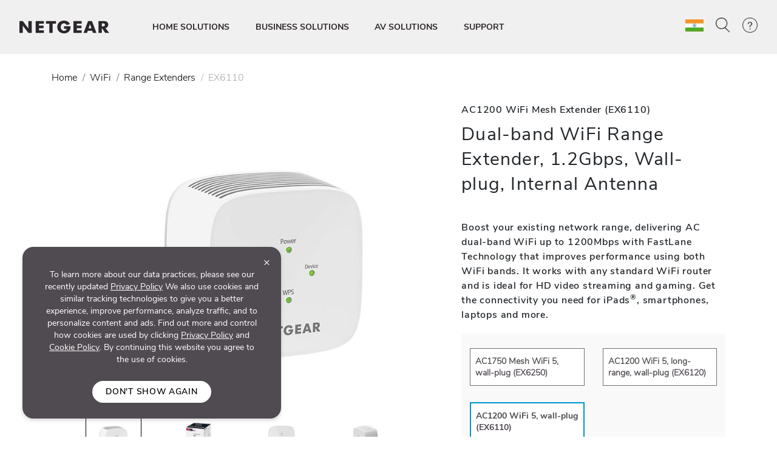

--- FILE ---
content_type: text/html; charset=utf-8
request_url: https://www.netgear.com/in/home/wifi/range-extenders/ex6110/
body_size: 20160
content:







<!DOCTYPE html>
<!--[if lt IE 7]><html class="no-js lt-ie9 lt-ie8 lt-ie7"><![endif]-->
<!--[if IE 7]><html class="no-js lt-ie9 lt-ie8"><![endif]-->
<!--[if IE 8]><html class="no-js lt-ie9"><![endif]-->
<!--[if gt IE 8]><!-->
<html class="no-js" lang="en">
<!--<![endif]-->
<head>
    <meta charset="UTF-8">
    <meta http-equiv="X-UA-Compatible" content="IE=edge">
    <meta name="viewport" content="width=device-width, initial-scale=1">
    <title>AC1200 WiFi Mesh Extender - EX6110</title>
            <link rel="preload" as="image" type="image/webp" href="/in/media/EX6110_productcarousel_hero_image_tcm165-98223.png" imagesrcset="/in/media/EX6110_productcarousel_hero_image_tcm165-98223.png 768w, /in/media/EX6110_productcarousel_hero_image_tcm165-98223.png 769w" imagesizes="(max-width: 768px) 100vw, 100vw" fetchpriority="high">

    <link rel="preload" href="/in/system/v4.46/assets/css/bundleheader.min.css" as="style" fetchpriority="high">
    <link rel="stylesheet" href="/in/system/v4.46/assets/css/bundleheader.min.css" as="style" fetchpriority="high">
            <meta name="searchtitle" content="Dual-band WiFi Range Extender, 1.2Gbps, Wall-plug, Internal Antenna" />
                <meta name="searchCategory" content="Home">
            <meta name="searcheyebrow" content="AC1200 WiFi Mesh Extender (EX6110)" />
    
    <meta name="description" content="Boost your existing network range, delivering AC dual-band WiFi up to 1200Mbps with FastLane Technology that improves performance using both WiFi bands. It works with any standard WiFi router and is ideal for HD video streaming and gaming. Get the connectivity you need for iPads<sup>®</sup>, smartphones, laptops and more.
">
    <meta name="keywords" content="">
    <meta property="og:title" content="AC1200 WiFi Mesh Extender" />
    <meta property="og:type" content="website" />
    <meta property="og:image" content="https://www.netgear.com/in/media/EX6110_productcarousel_hero_image_tcm165-98223.png" />
    <meta property="og:url" content="https://www.netgear.com/in/home/wifi/range-extenders/ex6110/" />
    <meta property="og:site_name" content="NETGEAR" />
    <meta property="og:description" content="Boost your existing network range, delivering AC dual-band WiFi up to 1200Mbps with FastLane Technology that improves performance using both WiFi bands. It works with any standard WiFi router and is ideal for HD video streaming and gaming. Get the connectivity you need for iPads<sup>®</sup>, smartphones, laptops and more.
" />
    <meta name="lang" content="en" />
    <meta name="author" content="NETGEAR">
    <meta name="twitter:card" content="summary" />
    <meta name="twitter:site" content="@netgear" />
    <meta name="twitter:title" content="AC1200 WiFi Mesh Extender" />
    <meta name="twitter:description" content="Boost your existing network range, delivering AC dual-band WiFi up to 1200Mbps with FastLane Technology that improves performance using both WiFi bands. It works with any standard WiFi router and is ideal for HD video streaming and gaming. Get the connectivity you need for iPads<sup>®</sup>, smartphones, laptops and more.
" />
    <meta name="twitter:image" content="https://www.netgear.com/in/media/EX6110_productcarousel_hero_image_tcm165-98223.png" />
    <meta name="twitter:url" content="https://www.netgear.com/in/home/wifi/range-extenders/ex6110/" />
    <link rel="canonical" href="https://www.netgear.com/in/home/wifi/range-extenders/ex6110/" />
    <link rel="shortcut icon" href="/favicon.ico" type="image/x-icon" />


        <script>
          var searchRedirectUrl = "/in/search/";
        var NTGR = NTGR || {};
        NTGR.CartConfig = {
        storeDomain: "https://webapi.netgear.com/api/commerce/",
              displayCart: "no",
              path: "/in",
              cognitoLoginHandlerUrl: "https://www.netgear.com/in/loginhandler/",
              cognitoConsumerID: "6ugmuk2unj18pnmf08qjnoosjj",
              cognitoSupportConsumerID: "r4q7qhq6sabmq87a21p5763o5",
			  cognitoMySupportConsumerID: "5eaghuk1i3grv0kf2jakrucakj",
              cognitoMySupportBaseUrl: "",
              cognitoConsumerEnv: "prod",
              cognitoMode: "v2",
              nonCognitoMode: "v1",
              isCognitoEnabledCountry: "yes",
              cognitoDomain: "accounts2.netgear.com"
          }
        </script>

        <meta name="document_type" content="Product Page" />
            <meta name="category" content="Range Extenders" />
            <meta name="model" content="EX6110" />
            <meta name="Sku" content="EX6110-100NAS" />
            <meta name="lastpublisheddate" content="05/09/25" />

    
        <!--Pricespider-->
        <meta name="ps-key" content="14-59d2a2fbf5c42e0033c968c3">
        <meta name="ps-country" content="IN" />
        <meta name="ps-language" content="en" />
        <link rel="preload" href="/in/system/v4.46/assets/scripts/jquery-3.5.1.min.js" as="script" />
        <link rel="preload" href="/in/system/v4.46/assets/scripts/bundleheader.min.js" as="script" />
        <script src="/in/system/v4.46/assets/scripts/jquery-3.5.1.min.js"></script>
        <script src="/in/system/v4.46/assets/scripts/bundleheader.min.js"></script>

    <!-- leadanywhere start-->

    <!--  leadanywhere end-->
    <!-- GoogleTagManager -->
<script>(function(w,d,s,l,i){w[l]=w[l]||[];w[l].push({'gtm.start': new Date().getTime(),event:'gtm.js'});var f=d.getElementsByTagName(s)[0], j=d.createElement(s),dl=l!='dataLayer'?'&l='+l:'';j.async=true;j.src= 'https://www.googletagmanager.com/gtm.js?id='+i+dl;f.parentNode.insertBefore(j,f); })(window,document,'script','dataLayer','GTM-W36WVDM');</script>
    <!-- End Google Tag Manager -->

    <!--Result Section start-->
    <!--  Search box header start -->
    <!--  Search box header end -->

    

    <!-- CSS for Find-My-Orbi -->
    <!-- CSS for Gaming Page -->
    <!-- CSS for Switches Default Page -->
    <!-- HTML5 Shim and Respond.js IE8 support of HTML5 elements and media queries -->
    

        <script>
                function initAnswers() {
                    ANSWERS.init({
                        apiKey: "9c832603e2d4c260afc2faeeaf4b48b6",
                        experienceKey: "search-en-in",
                        experienceVersion: "PRODUCTION",
                        locale: "en_IN", // e.g. en
                        businessId: "4024027",
                        templateBundle: TemplateBundle.default,
                        onReady: function () {
                            // FOR DESKTOP VIEW ONLY
                            ANSWERS.addComponent("SearchBar", {
                                container: ".search_form",
                                name: "search-bar", //Must be unique for every search bar on the same page
                                redirectUrl: "/in/search/", // REPLACE THIS WITH THE CORRECT URL OF THE SEARCH PAGE
                                placeholderText: "Search...",
                                submitIcon: "magnifying_glass"
                            });
                            //END
                            // FOR MOBILE VIEW ONLY
                            ANSWERS.addComponent("SearchBar", {
                                container: ".search_form_mobile",
                                name: "search-bar-mobile", //Must be unique for every search bar on the same page
                                redirectUrl: "/in/search/", // REPLACE THIS WITH THE CORRECT URL OF THE SEARCH PAGE
                                placeholderText: "Search...",
                                submitIcon: "magnifying_glass"
                            });
                            // END
                        },
                    });
                }
        </script>
    <!-- Changes for PAgeLoad-->
    <!-- Preconnect external Libraries Begins-->
    <link rel="dns-prefetch" href="https://apps.bazaarvoice.com">
    <link rel="preconnect" href="https://apps.bazaarvoice.com">

    <link rel="dns-prefetch" href="https://cdnjs.cloudflare.com">
    <link rel="preconnect" href="https://cdnjs.cloudflare.com">

    <link rel="dns-prefetch" href="https://www.googletagmanager.com">
    <link rel="preconnect" href="https://www.googletagmanager.com">
    <!-- Preconnect external Libraries Ends-->
    <link rel="preload" as="font" href="/in/system/v4.46/assets/fonts/Nunito/NunitoSans-Black.ttf" crossorigin="anonymous" fetchpriority="low" />
    <link rel="preload" as="font" href="/in/system/v4.46/assets/fonts/Nunito/NunitoSans-Bold.ttf" crossorigin="anonymous" fetchpriority="low" />
    <link rel="preload" as="font" href="/in/system/v4.46/assets/fonts/Nunito/NunitoSans-ExtraLight.ttf" crossorigin="anonymous" fetchpriority="low" />
    <link rel="preload" as="font" href="/in/system/v4.46/assets/fonts/Nunito/NunitoSans-Light.ttf" crossorigin="anonymous" fetchpriority="low" />
    <link rel="preload" as="font" href="/in/system/v4.46/assets/fonts/Nunito/NunitoSans-Regular.ttf" crossorigin="anonymous" fetchpriority="low" />
    <link rel="preload" as="font" href="/in/system/v4.46/assets/fonts/Nunito/NunitoSans-SemiBold.ttf" crossorigin="anonymous" fetchpriority="low" />
    

    <link rel="preload" href="https://cdn.optimizely.com/js/18266200005.js" as="script" defer fetchpriority="low" />
    <link rel="stylesheet" href="https://cdnjs.cloudflare.com/ajax/libs/font-awesome/4.7.0/css/font-awesome.min.css" media="print" onload="this.media='all'">
            <link rel="stylesheet" href="https://assets.sitescdn.net/answers-search-bar/v1.0/answers.css" media="print" onload="this.media='all'">
    <script src="/in/system/v4.46/assets/scripts/legacy/data-merged.min.js" defer fetchpriority="low"></script>
        <script src="/in/system/v4.46/assets/scripts/navbar/autocomplete-search.min.js" defer fetchpriority="low"></script>
            <link rel="preload" href="/in/system/v4.46/assets/scripts/pdp/pdp.min.js" as="script" fetchpriority="low" />
        <script src="/in/system/v4.46/assets/scripts/pdp/pdp.min.js" defer fetchpriority="low"></script>

    <!--COGNITO SCRIPTS START-->
    <!-- <link rel="preload" href="https://accounts2.netgear.com/accounts-prod/consumerTokenManagement.js" as="script" defer fetchpriority="low" /> -->
    <script src="https://accounts2.netgear.com/accounts-prod/consumerTokenManagement.js" defer fetchpriority="low"></script>
    <!--COGNITO SCRIPTS END-->
    <!-- optimizelysnippetSTART-->
    <script type="text/plain" data-usercentrics="Optimizely" src="https://cdn.optimizely.com/js/18266200005.js" defer fetchpriority="low">
    </script>
    <!-- optimizelysnippetEND-->

    <script>
        $(document).ready(function () {
            AOS.refresh()
        });  //added to help with animations starting early/late
    </script>
        
    <link rel="preconnect" href="https://cdn.optimizely.com" fetchpriority="low">
    <link rel="dns-prefetch" href="https://webapi.netgear.com" fetchpriority="low">
    <link rel="preconnect" href="https://webapi.netgear.com" fetchpriority="low">
    
            <link rel="preload" href="https://assets.sitescdn.net/answers-search-bar/v1.0/answers.css" as="style" onload="this.onload=null;this.rel='stylesheet'" />
            <script type="text/javascript"  src="https://assets.sitescdn.net/answers-search-bar/v1.0/answerstemplates.compiled.min.js" defer>
            </script>
            <script type="text/javascript"  src="https://assets.sitescdn.net/answers-search-bar/v1.0/answers.min.js"
                    onload="ANSWERS.domReady(initAnswers)"
                    defer>
            </script>
</head>
<body class="width-control">
    <!-- SHOW ERROR MESAGE IS COGNITO LOOPING CONDITION-->
    <!-- END-->
    <!--#region info-bar for old browser  -->
    <div id="info-bar" class="page-row">

    </div>
    <!--#endregion -->

    




            <noindex>


        <div class="d-none d-xl-block">
            <header>

    <a class="skip-main" href="#main">Skip to main content</a>
    <div class="fixed-top">
        

            

        <nav id="navbar" class="navbar navbar-expand-lg pt-3 pt-xl-4 pb-3 pb-xl-4 ntgr-nav header-dxa-default">
            <div class="nav-container container-fluid">

                                
<a class="navbar-brand" href="/in/" title="">
    <span >
            <img id="logo" class="image-light" src="/in/media/NETGEAR-Logo-White_tcm165-119365.png" alt="NETGEAR-Logo-White" width="148" height="21">
                    <img id="logo" class="image-dark" src="/in/media/NETGEAR-Logo-Dark_tcm165-119366.png" alt="NETGEAR-Logo-Dark" width="148" height="21">
    </span>
</a>


    



    

                <button class="navbar-toggler" type="button" data-toggle="collapse" data-target="#navbarSupportedContent" aria-controls="navbarSupportedContent" aria-expanded="false" aria-label="Toggle navigation">
                    <span class="navbar-toggler-icon"></span>
                </button>
                <div class="collapse navbar-collapse menu-wrapper" id="navbarSupportedContent" typeof="Region" resource="Header">
                                    
<ul id="nav-wrapper" class="navbar-nav mr-auto nav-dropdown-items">
        <!--Primary Navigation-->
<li id="HOME SOLUTIONS" class="nav-item dropdown main-drop position-static pr-5">
                        <a class="nav-link nav-menu" href="/in/home/" role="button" data-toggle="dropdown" aria-haspopup="true" aria-expanded="false" gtm-data="/in/home">
                            HOME SOLUTIONS
                        </a>

                    <div class="nav_wrapper">
                        <div class="dropdown-menu  top-auto  bg-nav w-100 drop-menu chp" aria-labelledby="HOME SOLUTIONS">
                            <div class="nav-container container">
                                <div class="row">
                                    <!--Outer row-->
                                    <div class="col-md-7 border-r border-b category-left">
                                        <!--Highlighted Navigation-->
                                        <div class="row border-b border-t top_section">
                                                        <div class="col mt-2 mb-2">
                                                            <!--Wrapper-->
                                                            <a class="title" href="/in/home/" data-gtm-menu="HOME SOLUTIONS > HOME">
                                                                HOME
                                                            </a>
                                                        </div>
                                                        <div class="col mt-2 mb-2">
                                                            <!--Wrapper-->
                                                            <a class="title" href="/in/home/wifi/mesh/orbi/" data-gtm-menu="HOME SOLUTIONS > ORBI PREMIUM WIFI">
                                                                ORBI PREMIUM WIFI
                                                            </a>
                                                        </div>
                                                        <div class="col mt-2 mb-2">
                                                            <!--Wrapper-->
                                                            <a class="title" href="https://netgearstore.in/" data-gtm-menu="HOME SOLUTIONS > SHOP">
                                                                SHOP
                                                            </a>
                                                        </div>
                                        </div>

                                        <!--List Navigation-->
                                        <div class="row bottom_section">
                                                    <div class="col">
                                                                <div id="image_list" class="mt-3 pb-1 ">
                                                                        <p class="title no-hover">Home WiFi</p>
                                                                    <ul class="image_list">
                                                                                    <li class="image-list-item item ">
                                                                                        <a href="/in/home/wifi/mesh/" data-gtm-menu="HOME SOLUTIONS > Home WiFi > Whole Home Mesh WiFi">
                                                                                            Whole Home Mesh WiFi
                                                                                                                                                                                    </a>
                                                                                    </li>
                                                                                    <li class="image-list-item item ">
                                                                                        <a href="/in/home/wifi/routers/" data-gtm-menu="HOME SOLUTIONS > Home WiFi > WiFi Routers">
                                                                                            WiFi Routers
                                                                                                                                                                                    </a>
                                                                                    </li>
                                                                                    <li class="image-list-item item ">
                                                                                        <a href="/in/home/wifi/range-extenders/" data-gtm-menu="HOME SOLUTIONS > Home WiFi > WiFi Range Extenders">
                                                                                            WiFi Range Extenders
                                                                                                                                                                                    </a>
                                                                                    </li>
                                                                                    <li class="image-list-item item ">
                                                                                        <a href="/in/home/wifi/adapters/" data-gtm-menu="HOME SOLUTIONS > Home WiFi > USB WiFi Adapters">
                                                                                            USB WiFi Adapters
                                                                                                                                                                                    </a>
                                                                                    </li>
                                                                                    <li class="image-list-item item ">
                                                                                        <a href="/in/home/wifi/routers/listing-filter/gam-gamingrouter/" data-gtm-menu="HOME SOLUTIONS > Home WiFi > Gaming Routers">
                                                                                            Gaming Routers
                                                                                                                                                                                    </a>
                                                                                    </li>
                                                                    </ul>
                                                                </div>
                                                    </div>
                                                    <div class="col">
                                                                <div id="image_list" class="mt-3 pb-1 ">
                                                                        <p class="title no-hover">Mobile WiFi</p>
                                                                    <ul class="image_list">
                                                                                    <li class="image-list-item item ">
                                                                                        <a href="/in/home/mobile-wifi/hotspots/" data-gtm-menu="HOME SOLUTIONS > Mobile WiFi > 4G/5G Mobile Hotspots">
                                                                                            4G/5G Mobile Hotspots
                                                                                                                                                                                    </a>
                                                                                    </li>
                                                                    </ul>
                                                                </div>
                                                    </div>
                                                    <div class="col">
                                                                <div id="image_list" class="mt-3 pb-1 ">
                                                                        <p class="title no-hover">Wired Networking</p>
                                                                    <ul class="image_list">
                                                                                    <li class="image-list-item item ">
                                                                                        <a href="/in/business/wired/switches/" data-gtm-menu="HOME SOLUTIONS > Wired Networking > Switches">
                                                                                            Switches
                                                                                                                                                                                    </a>
                                                                                    </li>
                                                                    </ul>
                                                                </div>
                                                    </div>
                                        </div>
                                    </div>

                                    <div class="col-md-5 border-b category-right">
                                        <div class="row border-t top_section">
                                                        <div class="col mt-2 mb-2">
                                                            <p class="title">SERVICES &amp; SUBSCRIPTIONS</p>
                                                        </div>
                                                                                                    <div class="col mt-2 mb-2">
                                                            <p class="title">LEARNING CENTER</p>
                                                        </div>

                                        </div>
                                        <div class="row bottom_section">
                                                    <div class="col">
                                                        <div id="image_list" class="mt-3 pb-1">
                                                            <ul class="image_list">
                                                                            <li class="image-list-item item ">
                                                                                <a href="/in/home/services/armor/" data-gtm-menu="HOME SOLUTIONS > SERVICES &amp; SUBSCRIPTIONS > NETGEAR Armor">
                                                                                    NETGEAR Armor
                                                                                                                                                                    </a>
                                                                            </li>
                                                                            <li class="image-list-item item ">
                                                                                <a href="/in/home/services/smart-parental-controls/" data-gtm-menu="HOME SOLUTIONS > SERVICES &amp; SUBSCRIPTIONS > NETGEAR Smart Parental Controls">
                                                                                    NETGEAR Smart Parental Controls
                                                                                                                                                                    </a>
                                                                            </li>
                                                            </ul>
                                                        </div>
                                                    </div>
                                                                                                    <div class="col">
                                                            <div id="image_list" class="mt-3 pb-1">
                                                                <ul class="image_list">
                                                                                <li class="image-list-item item ">
                                                                                    <a href="https://www.netgear.com/hub/" data-gtm-menu="HOME SOLUTIONS > LEARNING CENTER > Blog">
                                                                                        Blog
                                                                                    </a>
                                                                                </li>
                                                                                <li class="image-list-item item ">
                                                                                    <a href="/in/home/discover/mesh-wifi/" data-gtm-menu="HOME SOLUTIONS > LEARNING CENTER > What is Mesh WiFi?">
                                                                                        What is Mesh WiFi?
                                                                                    </a>
                                                                                </li>
                                                                                <li class="image-list-item item ">
                                                                                    <a href="/in/home/mobile-wifi/fixedwireless/" data-gtm-menu="HOME SOLUTIONS > LEARNING CENTER > 4G/5G Fixed Wireless For Home">
                                                                                        4G/5G Fixed Wireless For Home
                                                                                    </a>
                                                                                </li>
                                                                                <li class="image-list-item item ">
                                                                                    <a href="/in/security/" data-gtm-menu="HOME SOLUTIONS > LEARNING CENTER > Security and Trust">
                                                                                        Security and Trust
                                                                                    </a>
                                                                                </li>
                                                                </ul>
                                                            </div>
                                                        </div>

                                        </div>
                                    </div>
                                </div>

                                <div class="row shop-by-brands-wrap pt-2 pb-2">
                                    <div class="col text-center">
                                        <div class="shop-by-brands">
                                            <div class="d-flex justify-content-center align-items-center">
                                                <div class="title text-uppercase text-nowrap">Shop By Brand :</div>
                                                            <div class="shop-by-links">
                                                                <a href="/in/home/wifi/mesh/orbi/" data-gtm-menu="shop by brands > Orbi" title="Orbi">
                                                                    <img src="/in/media/orbi%20logo_tcm165-128268.png" alt="Orbi" fetchpriority="low"/>
                                                                </a>
                                                            </div>
                                                            <div class="shop-by-links">
                                                                <a href="/in/home/wifi/routers/nighthawk/" data-gtm-menu="shop by brands > Nighthawk" title="Nighthawk">
                                                                    <img src="/in/media/nighthawk-logo_tcm165-128269.png" alt="Nighthawk" fetchpriority="low"/>
                                                                </a>
                                                            </div>
                                                            <div class="shop-by-links">
                                                                <a href="/in/business/" data-gtm-menu="shop by brands > Biz" title="Biz">
                                                                    <img src="/in/media/biz%20logo_tcm165-128272.png" alt="Biz" fetchpriority="low"/>
                                                                </a>
                                                            </div>
                                            </div>
                                        </div>
                                    </div>
                                </div>

                            </div>
                        </div>
                    </div>

            </li>
        <!--Primary Navigation-->
<li id="BUSINESS SOLUTIONS" class="holidaynav-item position-static pr-5">
                        <a class="nav-link" href="/in/business/" gtm-data="/in/home/wifi/range-extenders/ex6110/">
                            BUSINESS SOLUTIONS
                        </a>
        <!--Primary Navigation-->
<li id="AV SOLUTIONS" class="holidaynav-item position-static pr-5">
                        <a class="nav-link" href="/in/business/av/" gtm-data="/in/home/wifi/range-extenders/ex6110/">
                            AV SOLUTIONS
                        </a>
        <!--Primary Navigation-->
<li id="SUPPORT" class="holidaynav-item position-static pr-5">
                    <a class="nav-link" href="https://www.netgear.com/support/" data-gtm-menu="SUPPORT">
                        SUPPORT
                    </a>


            </li>
        <!--Primary Navigation-->
        <!--Primary Navigation-->
        <!--Primary Navigation-->
</ul>
    

    
                </div>

                    <div id="search-wrapper" class="search-wrapper animate-right" aria-hidden="true">
                        <div class="search_form"></div>
                        <button class="btn" id="close-search"><i class="fa fa-close" aria-label="Close Search Bar"></i></button>
                    </div>
                
                <div id="icon-wrapper" class="flex icon-wrapper">

<div class="nav-icon-spacer">
    <div class="dropdown support-tooltip">
            <a aria-haspopup="true" aria-expanded="false" href="#" data-toggle="dropdown">
                <img src="/system/assets/images/blank-image.png" class="img fluid icon-flag-in" height="18" width="24" alt="National flag of India – English Click to change language and/or country / region" />
                
            </a>
            <div class="dropdown-menu dropdown-menu-right">
                <div class="px-4 py-3 custom-dropdown-wrapper">
                    <a class="in" href="javascript:void(0)">
                        <span id="nav_selected_country">India (English)</span>
                    </a>
                </div>
                <div class="px-4 py-3 custom-dropdown-wrapper">
                    <a class="other_country_link" href="#country_modals" data-toggle="modal">
                        Select another country
                    </a>
                </div>
            </div>
    </div>
</div>
<!--Model-->

    <div id="country_modals" class="modal select_country_modal">
        <div class="modal-dialog modal-dialog-centered modal-dialog-scrollable">
            <div class="modal-content p-3 mx-auto">
                <div class="modal-header border-0">
                    <div class="modal-title h5">Region (Language)</div>
                    <button type="button" class="close text-white" data-dismiss="modal">&times;</button>
                </div>
                <!-- Modal body -->
                <div class="modal-body px-0 px-md-0 ">
                    <div class="container-fluid">
                        <div class="row">
                                <div class="col-lg-6 col-xl-2 mb-3 col-md-6">
                                        <!--Clicking the p tag below will change the language of the site and the language shown in the footer. I am currently not sure how that works.-->
                                        <a href="/au/">
                                            <p class="text-white font-weight-normal text-nowrap">
                                                <img class="img fluid icon-flag-au" height="10" width="15" loading="lazy" alt="">&nbsp;Australia (English)
                                            </p>
                                        </a>
                                </div>
                                <div class="col-lg-6 col-xl-2 mb-3 col-md-6">
                                        <!--Clicking the p tag below will change the language of the site and the language shown in the footer. I am currently not sure how that works.-->
                                        <a href="/be/">
                                            <p class="text-white font-weight-normal text-nowrap">
                                                <img class="img fluid icon-flag-be" height="10" width="15" loading="lazy" alt="">&nbsp;Belgium (English)
                                            </p>
                                        </a>
                                </div>
                                <div class="col-lg-6 col-xl-2 mb-3 col-md-6">
                                        <!--Clicking the p tag below will change the language of the site and the language shown in the footer. I am currently not sure how that works.-->
                                        <a href="/ca-en/">
                                            <p class="text-white font-weight-normal text-nowrap">
                                                <img class="img fluid icon-flag-ca" height="10" width="15" loading="lazy" alt="">&nbsp;Canada (English)
                                            </p>
                                        </a>
                                </div>
                                <div class="col-lg-6 col-xl-2 mb-3 col-md-6">
                                        <!--Clicking the p tag below will change the language of the site and the language shown in the footer. I am currently not sure how that works.-->
                                        <a href="/ca-fr/">
                                            <p class="text-white font-weight-normal text-nowrap">
                                                <img class="img fluid icon-flag-ca" height="10" width="15" loading="lazy" alt="">&nbsp;Canada (Fran&#231;ais)
                                            </p>
                                        </a>
                                </div>
                                <div class="col-lg-6 col-xl-2 mb-3 col-md-6">
                                        <!--Clicking the p tag below will change the language of the site and the language shown in the footer. I am currently not sure how that works.-->
                                        <a href="/cn/">
                                            <p class="text-white font-weight-normal text-nowrap">
                                                <img class="img fluid icon-flag-cn" height="10" width="15" loading="lazy" alt="">&nbsp;中国 (汉语)
                                            </p>
                                        </a>
                                </div>
                                <div class="col-lg-6 col-xl-2 mb-3 col-md-6">
                                        <!--Clicking the p tag below will change the language of the site and the language shown in the footer. I am currently not sure how that works.-->
                                        <a href="/dk/">
                                            <p class="text-white font-weight-normal text-nowrap">
                                                <img class="img fluid icon-flag-dk" height="10" width="15" loading="lazy" alt="">&nbsp;Denmark (English)
                                            </p>
                                        </a>
                                </div>
                                <div class="col-lg-6 col-xl-2 mb-3 col-md-6">
                                        <!--Clicking the p tag below will change the language of the site and the language shown in the footer. I am currently not sure how that works.-->
                                        <a href="/de/">
                                            <p class="text-white font-weight-normal text-nowrap">
                                                <img class="img fluid icon-flag-de" height="10" width="15" loading="lazy" alt="">&nbsp;Deutschland (Deutsch)
                                            </p>
                                        </a>
                                </div>
                                <div class="col-lg-6 col-xl-2 mb-3 col-md-6">
                                        <!--Clicking the p tag below will change the language of the site and the language shown in the footer. I am currently not sure how that works.-->
                                        <a href="/es/">
                                            <p class="text-white font-weight-normal text-nowrap">
                                                <img class="img fluid icon-flag-es" height="10" width="15" loading="lazy" alt="">&nbsp;Espa&#241;a (Espa&#241;ol)
                                            </p>
                                        </a>
                                </div>
                                <div class="col-lg-6 col-xl-2 mb-3 col-md-6">
                                        <!--Clicking the p tag below will change the language of the site and the language shown in the footer. I am currently not sure how that works.-->
                                        <a href="/fr/">
                                            <p class="text-white font-weight-normal text-nowrap">
                                                <img class="img fluid icon-flag-fr" height="10" width="15" loading="lazy" alt="">&nbsp;France (Fran&#231;ais)
                                            </p>
                                        </a>
                                </div>
                                <div class="col-lg-6 col-xl-2 mb-3 col-md-6">
                                        <!--Clicking the p tag below will change the language of the site and the language shown in the footer. I am currently not sure how that works.-->
                                        <a href="/hk-en/">
                                            <p class="text-white font-weight-normal text-nowrap">
                                                <img class="img fluid icon-flag-hk" height="10" width="15" loading="lazy" alt="">&nbsp;Hong Kong (English)
                                            </p>
                                        </a>
                                </div>
                                <div class="col-lg-6 col-xl-2 mb-3 col-md-6">
                                        <!--Clicking the p tag below will change the language of the site and the language shown in the footer. I am currently not sure how that works.-->
                                        <a href="/hk-zh/">
                                            <p class="text-white font-weight-normal text-nowrap">
                                                <img class="img fluid icon-flag-hk" height="10" width="15" loading="lazy" alt="">&nbsp;香港（中文）
                                            </p>
                                        </a>
                                </div>
                                <div class="col-lg-6 col-xl-2 mb-3 col-md-6">
                                        <!--Clicking the p tag below will change the language of the site and the language shown in the footer. I am currently not sure how that works.-->
                                        <a href="/in/">
                                            <p class="text-white font-weight-normal text-nowrap">
                                                <img class="img fluid icon-flag-in" height="10" width="15" loading="lazy" alt="">&nbsp;India (English)
                                            </p>
                                        </a>
                                </div>
                                <div class="col-lg-6 col-xl-2 mb-3 col-md-6">
                                        <!--Clicking the p tag below will change the language of the site and the language shown in the footer. I am currently not sure how that works.-->
                                        <a href="/ie/">
                                            <p class="text-white font-weight-normal text-nowrap">
                                                <img class="img fluid icon-flag-ie" height="10" width="15" loading="lazy" alt="">&nbsp;Ireland (English)
                                            </p>
                                        </a>
                                </div>
                                <div class="col-lg-6 col-xl-2 mb-3 col-md-6">
                                        <!--Clicking the p tag below will change the language of the site and the language shown in the footer. I am currently not sure how that works.-->
                                        <a href="/it/">
                                            <p class="text-white font-weight-normal text-nowrap">
                                                <img class="img fluid icon-flag-it" height="10" width="15" loading="lazy" alt="">&nbsp;Italia (Italiano)
                                            </p>
                                        </a>
                                </div>
                                <div class="col-lg-6 col-xl-2 mb-3 col-md-6">
                                        <!--Clicking the p tag below will change the language of the site and the language shown in the footer. I am currently not sure how that works.-->
                                        <a href="/jp/">
                                            <p class="text-white font-weight-normal text-nowrap">
                                                <img class="img fluid icon-flag-jp" height="10" width="15" loading="lazy" alt="">&nbsp;日本 (日本語)
                                            </p>
                                        </a>
                                </div>
                                <div class="col-lg-6 col-xl-2 mb-3 col-md-6">
                                        <!--Clicking the p tag below will change the language of the site and the language shown in the footer. I am currently not sure how that works.-->
                                        <a href="/kr/">
                                            <p class="text-white font-weight-normal text-nowrap">
                                                <img class="img fluid icon-flag-kr" height="10" width="15" loading="lazy" alt="">&nbsp;대한민국 (한국어)
                                            </p>
                                        </a>
                                </div>
                                <div class="col-lg-6 col-xl-2 mb-3 col-md-6">
                                        <!--Clicking the p tag below will change the language of the site and the language shown in the footer. I am currently not sure how that works.-->
                                        <a href="/nl/">
                                            <p class="text-white font-weight-normal text-nowrap">
                                                <img class="img fluid icon-flag-nl" height="10" width="15" loading="lazy" alt="">&nbsp;Netherlands (Dutch)
                                            </p>
                                        </a>
                                </div>
                                <div class="col-lg-6 col-xl-2 mb-3 col-md-6">
                                        <!--Clicking the p tag below will change the language of the site and the language shown in the footer. I am currently not sure how that works.-->
                                        <a href="/nz/">
                                            <p class="text-white font-weight-normal text-nowrap">
                                                <img class="img fluid icon-flag-nz" height="10" width="15" loading="lazy" alt="">&nbsp;New Zealand (English)
                                            </p>
                                        </a>
                                </div>
                                <div class="col-lg-6 col-xl-2 mb-3 col-md-6">
                                        <!--Clicking the p tag below will change the language of the site and the language shown in the footer. I am currently not sure how that works.-->
                                        <a href="/no/">
                                            <p class="text-white font-weight-normal text-nowrap">
                                                <img class="img fluid icon-flag-no" height="10" width="15" loading="lazy" alt="">&nbsp;Norway (English)
                                            </p>
                                        </a>
                                </div>
                                <div class="col-lg-6 col-xl-2 mb-3 col-md-6">
                                        <!--Clicking the p tag below will change the language of the site and the language shown in the footer. I am currently not sure how that works.-->
                                        <a href="/at/">
                                            <p class="text-white font-weight-normal text-nowrap">
                                                <img class="img fluid icon-flag-at" height="10" width="15" loading="lazy" alt="">&nbsp;&#214;sterreich (Deutsch)
                                            </p>
                                        </a>
                                </div>
                                <div class="col-lg-6 col-xl-2 mb-3 col-md-6">
                                        <!--Clicking the p tag below will change the language of the site and the language shown in the footer. I am currently not sure how that works.-->
                                        <a href="/pl/">
                                            <p class="text-white font-weight-normal text-nowrap">
                                                <img class="img fluid icon-flag-pl" height="10" width="15" loading="lazy" alt="">&nbsp;Poland (Polski)
                                            </p>
                                        </a>
                                </div>
                                <div class="col-lg-6 col-xl-2 mb-3 col-md-6">
                                        <!--Clicking the p tag below will change the language of the site and the language shown in the footer. I am currently not sure how that works.-->
                                        <a href="/sg/">
                                            <p class="text-white font-weight-normal text-nowrap">
                                                <img class="img fluid icon-flag-sg" height="10" width="15" loading="lazy" alt="">&nbsp;Singapore (English)
                                            </p>
                                        </a>
                                </div>
                                <div class="col-lg-6 col-xl-2 mb-3 col-md-6">
                                        <!--Clicking the p tag below will change the language of the site and the language shown in the footer. I am currently not sure how that works.-->
                                        <a href="/se/">
                                            <p class="text-white font-weight-normal text-nowrap">
                                                <img class="img fluid icon-flag-se" height="10" width="15" loading="lazy" alt="">&nbsp;Sweden (English)
                                            </p>
                                        </a>
                                </div>
                                <div class="col-lg-6 col-xl-2 mb-3 col-md-6">
                                        <!--Clicking the p tag below will change the language of the site and the language shown in the footer. I am currently not sure how that works.-->
                                        <a href="/ch-de/">
                                            <p class="text-white font-weight-normal text-nowrap">
                                                <img class="img fluid icon-flag-ch" height="10" width="15" loading="lazy" alt="">&nbsp;Switzerland (Deutsch)
                                            </p>
                                        </a>
                                </div>
                                <div class="col-lg-6 col-xl-2 mb-3 col-md-6">
                                        <!--Clicking the p tag below will change the language of the site and the language shown in the footer. I am currently not sure how that works.-->
                                        <a href="/ch-fr/">
                                            <p class="text-white font-weight-normal text-nowrap">
                                                <img class="img fluid icon-flag-ch" height="10" width="15" loading="lazy" alt="">&nbsp;Switzerland (Fran&#231;ais)
                                            </p>
                                        </a>
                                </div>
                                <div class="col-lg-6 col-xl-2 mb-3 col-md-6">
                                        <!--Clicking the p tag below will change the language of the site and the language shown in the footer. I am currently not sure how that works.-->
                                        <a href="/ae/">
                                            <p class="text-white font-weight-normal text-nowrap">
                                                <img class="img fluid icon-flag-ae" height="10" width="15" loading="lazy" alt="">&nbsp;United Arab Emirates (English)
                                            </p>
                                        </a>
                                </div>
                                <div class="col-lg-6 col-xl-2 mb-3 col-md-6">
                                        <!--Clicking the p tag below will change the language of the site and the language shown in the footer. I am currently not sure how that works.-->
                                        <a href="/uk/">
                                            <p class="text-white font-weight-normal text-nowrap">
                                                <img class="img fluid icon-flag-gb" height="10" width="15" loading="lazy" alt="">&nbsp;United Kingdom (English)
                                            </p>
                                        </a>
                                </div>
                                <div class="col-lg-6 col-xl-2 mb-3 col-md-6">
                                        <!--Clicking the p tag below will change the language of the site and the language shown in the footer. I am currently not sure how that works.-->
                                        <a href="https://www.netgear.com/">
                                            <p class="text-white font-weight-normal text-nowrap">
                                                <img class="img fluid icon-flag-us" height="10" width="15" loading="lazy" alt="">&nbsp;United States (English)
                                            </p>
                                        </a>
                                </div>
                        </div>
                    </div>
                </div>
            </div>
        </div>
    </div>


                    

    <div class="nav-icon-spacer">
        <a id="search-btn-desktop" href="#" role="button" aria-expanded="false" aria-controls="search-wrapper">
                <img id="search-light" class="nav-item nav_icon image-light" src="/in/media/search_white_tcm165-119360.png" alt="search_white" data-gtm-menu="" fetchpriority="low">
                            <img id="search-dark" class="nav-item nav_icon image-dark" src="/in/media/search_dark_tcm165-119361.png" alt="search_dark" data-gtm-menu="" fetchpriority="low">
        </a>
    </div>

                                    
    <div class="nav-icon-spacer">
        <div class="dropdown support-tooltip">
			<a href="/in/about/contact-us/" target="_blank" aria-haspopup="true" aria-expanded="false" data-toggle="dropdown">
					<img id="help" class="nav-item nav_icon image-light" src="/in/media/help_white_tcm165-119359.png" alt="Contact Us" data-gtm-menu="">
									<img id="help" class="nav-item nav_icon image-dark" src="/in/media/help_dark_tcm165-119358.png" alt="Contact Us" data-gtm-menu="">
			</a>
            <div class="dropdown-menu dropdown-menu-right">
                <div class="p-4 custom-dropdown-wrapper">
                    <a href="/in/about/contact-us/" target="_blank">
                        <u>Contact Us</u>
                    </a>
                </div>
            </div>
        </div>
    </div>

            




            
<div class="nav-icon-spacer d-none" id="myAccountLogin">
    <div class="dropdown profile">
        <a id="account" href="#" role="button" data-toggle="dropdown" aria-haspopup="true" aria-expanded="false">
                <img class="nav-item nav_icon image-light" src="/in/media/account_white_tcm165-119355.png" alt="account_white" />
                            <img class="nav-item nav_icon image-dark" src="/in/media/account_dark_tcm165-119354.png" alt="account_dark" />
        </a>
        <div class="dropdown-menu dropdown-menu-right">
            <div class="p-4 custom-dropdown-wrapper">
                <div class="pb-2">
                    <p class="sm-eyebrow-black">MyNETGEAR&#174; Account<p>
                </div>
                <p class="welcome s-15">Welcome back<p>
                <p>Access your NETGEAR<p>

                            <a href="https://accounts.netgear.com/account?redirectUrl=https://www.netgear.com/in/home/wifi/range-extenders/ex6110/" class="loggedinmanageprofilelink">
                                <p class="netgear-black">
                                <img src="/in/media/manageprofile_tcm165-78927.png" class="image-icon" alt="manageprofile" />
                            Manage Profile
                        </p>
                        </a>
                            <a href="https://my.netgear.com/cases.aspx">
                                <p class="netgear-black">
                                <img src="/in/media/mysupport_tcm165-78924.png" class="image-icon" alt="mysupport" />
                            My Support
                        </p>
                        </a>

                        <div class="mb-3 mt-3">
                            <div class="sm-eyebrow-black pb-0"></div>
                        </div>
                        <a role="button" id="myAccountLogOutLink" href="https://www.netgear.com/mynetgear/logout.aspx?ReturnUrl=https%3A%2F%2Fwww.netgear.com%2Fin%2Fhome%2Fwifi%2Frange-extenders%2Fex6110%2F" class="btn cta-secondary-light w-100 rounded myAccountLogOutLink">Log Out</a>
                </div>
            </div>
        </div>
    </div>
    
<div class="nav-icon-spacer d-none" id="myAccountLogOut">
    <div class="dropdown profile">
        <a id="account" href="#" role="button" data-toggle="dropdown" aria-haspopup="true" aria-expanded="false">
                <img class="nav-item nav_icon image-light" src="/in/media/account_white_tcm165-119355.png" alt="account_white" />
                            <img class="nav-item nav_icon image-dark" src="/in/media/account_dark_tcm165-119354.png" alt="account_dark" />
        </a>
        <div class="dropdown-menu dropdown-menu-right ">
            <div class="p-4 custom-dropdown-wrapper">
                <div class="pb-2">
                    <p class="sm-eyebrow-black">MyNETGEAR&#174; Account<p>
                </div>
                <p>Sign up and enjoy these benefits!</p>
                        <a href="https://accounts.netgear.com/login?redirectUrl=https:%2F%2Faccounts.netgear.com%2Faccount%3FredirectUrl=https://www.netgear.com/in/home/wifi/range-extenders/ex6110/" class="loggedoutmanageprofilelink">
                            <p class="netgear-black">
                                &#10003; Manage Profile
                            </p>
                        </a>
                        <a href="https://my.netgear.com/cases.aspx">
                            <p class="netgear-black">
                                &#10003; My Support
                            </p>
                        </a>

                    <a role="button" id="register-redirect" href="https://accounts.netgear.com/signup/?redirectUrl=https%3A%2F%2Fwww.netgear.com%2Fin%2Fhome%2Fwifi%2Frange-extenders%2Fex6110%2F" class="col-12 btn cta-primary-light rounded register-redirect">Create Account</a>
                                    <div class="mb-3 mt-3">
                        <div class="sm-eyebrow-black pb-0"></div>
                    </div>
                    <a role="button" id="login-redirect" href="https://accounts.netgear.com/login?redirectUrl=https%3A%2F%2Fwww.netgear.com%2Fin%2Fhome%2Fwifi%2Frange-extenders%2Fex6110%2F" class="btn cta-secondary-light w-100 rounded login-redirect">Sign In</a>
            </div>
        </div>
    </div>
</div>





    

    
                </div>

            </div>
        </nav>
    </div>
</header>
        </div>
        <div class="d-block d-xl-none">
            
<header class=" mobile-nav" id="wrapper">

    <a class="skip-main" href="#main">Skip to main content</a>
    <div id="page-content-wrapper">
        <div class="fixed-top" id="navbar-mobile">












            <nav class="navbar navbar-default navbar-light header-dxa-default">
                <button class="btn" id="menu-toggle-open" aria-label="Toggle Main Menu" aria-pressed="false">
                    <span class="navbar-toggler-icon"></span>
                </button>
                <div class="focus-box">
                    <button id="menu-toggle-close">
                        <img class="img-fluid" alt="Icon-Close" src="/in/system/v4.46/assets/images/Icon-Close.png" />
                    </button>
                                    
<div class="border-right" id="sidebar-wrapper" role="dialog" aria-modal="true">
    <div class="sidebar-heading pb-0">
        <ul class="nav border-0 nav-fill" role="tablist">
                        <li class="nav-item" role="presentation">
                                <a class="nav-link pl-0 pr-0 active" href="#t21827-k98153" data-url="/in/home" data-toggle="tab" role="tab" aria-controls="t21827-k98153" id="tab_t21827-k98153" aria-selected=" true">HOME SOLUTIONS</a>


                        </li>
                        <li class="nav-item" role="presentation">
                                <a class="nav-link pl-0 pr-0" href="/in/business/">BUSINESS SOLUTIONS</a>
                        <li class="nav-item" role="presentation">
                                <a class="nav-link pl-0 pr-0" href="/in/business/av/">AV SOLUTIONS</a>

        </ul>
    </div>

    <div class="tab-content">
                    <div role="tabpanel" class="tab-pane fade active show" id="t21827-k98153" aria-labelledby="tab_t21827-k98153">
                        <div class=" main-group list-group list-group-flush">
                                        <a href="/in/home/" class="list-group-item list-group-item-action ">
                                            HOME
                                        </a>
                                        <a href="/in/home/wifi/mesh/orbi/" class="list-group-item list-group-item-action ">
                                            ORBI PREMIUM WIFI
                                        </a>
                                        <a href="https://netgearstore.in/" class="list-group-item list-group-item-action ">
                                            SHOP
                                        </a>
                        </div>
                        <div class="drop-group-wrapper">
                            <div class="drop-group">
                                                <a class="nav-drop-component nav-dropper w-100 collapsed" data-toggle="collapse" href="#navdrop0" role="button" aria-expanded="false" aria-controls="navdrop0">
                                                    <span>
                                                        Home WiFi <i class="fa fa-angle-down ml-3"></i>
                                                    </span>
                                                </a>
                                            <div class="collapse" id="navdrop0">
                                                <ul class="mobile-subnav">
                                                                <li class="nav-drop-item">
                                                                    <a class="netgear-black" href="/in/home/wifi/mesh/">
                                                                        Whole Home Mesh WiFi
                                                                    </a>
                                                                </li>
                                                                <li class="nav-drop-item">
                                                                    <a class="netgear-black" href="/in/home/wifi/routers/">
                                                                        WiFi Routers
                                                                    </a>
                                                                </li>
                                                                <li class="nav-drop-item">
                                                                    <a class="netgear-black" href="/in/home/wifi/range-extenders/">
                                                                        WiFi Range Extenders
                                                                    </a>
                                                                </li>
                                                                <li class="nav-drop-item">
                                                                    <a class="netgear-black" href="/in/home/wifi/adapters/">
                                                                        USB WiFi Adapters
                                                                    </a>
                                                                </li>
                                                                <li class="nav-drop-item">
                                                                    <a class="netgear-black" href="/in/home/wifi/routers/listing-filter/gam-gamingrouter/">
                                                                        Gaming Routers
                                                                    </a>
                                                                </li>
                                                </ul>
                                            </div>
                                                <a class="nav-drop-component nav-dropper w-100 collapsed" data-toggle="collapse" href="#navdrop1" role="button" aria-expanded="false" aria-controls="navdrop1">
                                                    <span>
                                                        Mobile WiFi <i class="fa fa-angle-down ml-3"></i>
                                                    </span>
                                                </a>
                                            <div class="collapse" id="navdrop1">
                                                <ul class="mobile-subnav">
                                                                <li class="nav-drop-item">
                                                                    <a class="netgear-black" href="/in/home/mobile-wifi/hotspots/">
                                                                        4G/5G Mobile Hotspots
                                                                    </a>
                                                                </li>
                                                </ul>
                                            </div>
                                                <a class="nav-drop-component nav-dropper w-100 collapsed" data-toggle="collapse" href="#navdrop2" role="button" aria-expanded="false" aria-controls="navdrop2">
                                                    <span>
                                                        Wired Networking <i class="fa fa-angle-down ml-3"></i>
                                                    </span>
                                                </a>
                                            <div class="collapse" id="navdrop2">
                                                <ul class="mobile-subnav">
                                                                <li class="nav-drop-item">
                                                                    <a class="netgear-black" href="/in/business/wired/switches/">
                                                                        Switches
                                                                    </a>
                                                                </li>
                                                </ul>
                                            </div>
                            </div>

                            <div class="drop-group">
                                            <a class="nav-drop-component nav-dropper w-100 collapsed" data-toggle="collapse" href="#navdrop3" role="button" aria-expanded="false" aria-controls="navdrop3">
                                                <span>
                                                    SERVICES &amp; SUBSCRIPTIONS <i class="fa fa-angle-down ml-3"></i>
                                                </span>
                                            </a>
                                        <div class="collapse" id="navdrop3">
                                            <ul class="mobile-subnav">
                                                        <li class="nav-drop-item">
                                                            <a class="netgear-black" href="/in/home/services/armor/">
                                                                NETGEAR Armor
                                                            </a>
                                                        </li>
                                                        <li class="nav-drop-item">
                                                            <a class="netgear-black" href="/in/home/services/smart-parental-controls/">
                                                                NETGEAR Smart Parental Controls
                                                            </a>
                                                        </li>
                                            </ul>
                                        </div>
                                                                            <a class="nav-drop-component nav-dropper w-100 collapsed" data-toggle="collapse" href="#navdrop4" role="button" aria-expanded="false" aria-controls="navdrop4">
                                                <span>
                                                    LEARNING CENTER <i class="fa fa-angle-down ml-3"></i>
                                                </span>
                                            </a>
                                        <div class="collapse" id="navdrop4">
                                            <ul class="mobile-subnav">
                                                        <li class="nav-drop-item">
                                                            <a class="netgear-black" href="https://www.netgear.com/hub/">
                                                                Blog
                                                            </a>
                                                        </li>
                                                        <li class="nav-drop-item">
                                                            <a class="netgear-black" href="/in/home/discover/mesh-wifi/">
                                                                What is Mesh WiFi?
                                                            </a>
                                                        </li>
                                                        <li class="nav-drop-item">
                                                            <a class="netgear-black" href="/in/home/mobile-wifi/fixedwireless/">
                                                                4G/5G Fixed Wireless For Home
                                                            </a>
                                                        </li>
                                                        <li class="nav-drop-item">
                                                            <a class="netgear-black" href="/in/security/">
                                                                Security and Trust
                                                            </a>
                                                        </li>
                                            </ul>
                                        </div>
                                            <a class="nav-drop-component nav-dropper w-100 collapsed" href="/in/about/contact-us/">
                                                <span>
                                                    Contact Us
                                                </span>
                                            </a>
                                        <div class="collapse" id="navdrop5">
                                            <ul class="mobile-subnav">
                                                        <li class="nav-drop-item">
                                                            <a class="netgear-black" href="/in/about/contact-us/">
                                                                Contact Us
                                                            </a>
                                                        </li>
                                            </ul>
                                        </div>

                            </div>
                        </div>
                        <div class="bottom">
                            <div class="shopby-brandblock">
                                <p class="text-uppercase">Shop By Brand :</p>
                                <div class="shopbybrand-list">
                                                    <a href="/in/home/wifi/mesh/orbi/"><img src="/in/media/shop-by-orbi_tcm165-128688.png" alt="Orbi" /></a>
                                                    <a href="/in/home/wifi/routers/nighthawk/"><img src="/in/media/shop-by-nighthawk_tcm165-128686.png" alt="Nighthawk" /></a>
                                                    <a href="/in/business/"><img src="/in/media/shopby-netgear-business_tcm165-128685.png" alt="Biz" /></a>

                                </div>
                            </div>
                        </div>
                    </div>
                    <div role="tabpanel" class="tab-pane fade  show" id="t21827-k102990" aria-labelledby="tab_t21827-k102990">
                        <div class=" main-group list-group list-group-flush">
                                        <a href="/in/business/" class="list-group-item list-group-item-action ">
                                            ALL BUSINESS
                                        </a>
                        </div>
                        <div class="drop-group-wrapper">
                            <div class="drop-group">
                                                <a class="nav-drop-component nav-dropper w-100 collapsed" data-toggle="collapse" href="#navdrop6" role="button" aria-expanded="false" aria-controls="navdrop6">
                                                    <span>
                                                        Wireless Networking <i class="fa fa-angle-down ml-3"></i>
                                                    </span>
                                                </a>
                                            <div class="collapse" id="navdrop6">
                                                <ul class="mobile-subnav">
                                                                <li class="nav-drop-item">
                                                                    <a class="netgear-black" href="/in/business/wifi/access-points/listing-filter/smbnet-wireless-accpoi-remgmt/">
                                                                        Pro WiFi Access Points
                                                                    </a>
                                                                </li>
                                                                <li class="nav-drop-item">
                                                                    <a class="netgear-black" href="/in/business/wifi/access-points/listing-filter/ax-wifi6e1/ax-wifi6/smbnet-wireless-accpoi-locmgmt/">
                                                                        Business Essentials Access Points
                                                                    </a>
                                                                </li>
                                                </ul>
                                            </div>
                                                <a class="nav-drop-component nav-dropper w-100 collapsed" data-toggle="collapse" href="#navdrop7" role="button" aria-expanded="false" aria-controls="navdrop7">
                                                    <span>
                                                        Wired Networking <i class="fa fa-angle-down ml-3"></i>
                                                    </span>
                                                </a>
                                            <div class="collapse" id="navdrop7">
                                                <ul class="mobile-subnav">
                                                                <li class="nav-drop-item">
                                                                    <a class="netgear-black" href="/in/business/wired/switches/multi-gig/">
                                                                        Multi-Gig Switches
                                                                    </a>
                                                                </li>
                                                                <li class="nav-drop-item">
                                                                    <a class="netgear-black" href="/in/business/solutions/poe/devices/">
                                                                        PoE Switches
                                                                    </a>
                                                                </li>
                                                                <li class="nav-drop-item">
                                                                    <a class="netgear-black" href="/in/business/wired/switches/fully-managed/">
                                                                        Managed Switches
                                                                    </a>
                                                                </li>
                                                                <li class="nav-drop-item">
                                                                    <a class="netgear-black" href="/in/business/wired/switches/smart-cloud/">
                                                                        Smart Cloud Managed Switches
                                                                    </a>
                                                                </li>
                                                                <li class="nav-drop-item">
                                                                    <a class="netgear-black" href="/in/business/wired/switches/smart/">
                                                                        Smart Managed Switches
                                                                    </a>
                                                                </li>
                                                                <li class="nav-drop-item">
                                                                    <a class="netgear-black" href="/in/business/wired/switches/plus/">
                                                                        Easy Smart Managed Switches
                                                                    </a>
                                                                </li>
                                                                <li class="nav-drop-item">
                                                                    <a class="netgear-black" href="/in/business/wired/switches/unmanaged/">
                                                                        Unmanaged Switches
                                                                    </a>
                                                                </li>
                                                </ul>
                                            </div>
                                                <a class="nav-drop-component nav-dropper w-100 collapsed" data-toggle="collapse" href="#navdrop8" role="button" aria-expanded="false" aria-controls="navdrop8">
                                                    <span>
                                                        Routing <i class="fa fa-angle-down ml-3"></i>
                                                    </span>
                                                </a>
                                            <div class="collapse" id="navdrop8">
                                                <ul class="mobile-subnav">
                                                                <li class="nav-drop-item">
                                                                    <a class="netgear-black" href="/in/business/wired/routers/pr60x/">
                                                                        Pro Routers
                                                                    </a>
                                                                </li>
                                                </ul>
                                            </div>
                                                <a class="nav-drop-component nav-dropper w-100 collapsed" data-toggle="collapse" href="#navdrop9" role="button" aria-expanded="false" aria-controls="navdrop9">
                                                    <span>
                                                        Mobile WiFi <i class="fa fa-angle-down ml-3"></i>
                                                    </span>
                                                </a>
                                            <div class="collapse" id="navdrop9">
                                                <ul class="mobile-subnav">
                                                                <li class="nav-drop-item">
                                                                    <a class="netgear-black" href="/in/business/services/insight/mobile-hotspot/">
                                                                        Insight Pro on Mobile Hotspots
                                                                    </a>
                                                                </li>
                                                                <li class="nav-drop-item">
                                                                    <a class="netgear-black" href="/in/home/mobile-wifi/hotspots/">
                                                                        4G/5G Mobile Hotspots
                                                                    </a>
                                                                </li>
                                                </ul>
                                            </div>
                                                <a class="nav-drop-component nav-dropper w-100 collapsed" data-toggle="collapse" href="#navdrop10" role="button" aria-expanded="false" aria-controls="navdrop10">
                                                    <span>
                                                        Software <i class="fa fa-angle-down ml-3"></i>
                                                    </span>
                                                </a>
                                            <div class="collapse" id="navdrop10">
                                                <ul class="mobile-subnav">
                                                                <li class="nav-drop-item">
                                                                    <a class="netgear-black" href="/in/business/services/insight/">
                                                                        NETGEAR Insight Management
                                                                    </a>
                                                                </li>
                                                </ul>
                                            </div>
                                                <a class="nav-drop-component nav-dropper w-100 collapsed" data-toggle="collapse" href="#navdrop11" role="button" aria-expanded="false" aria-controls="navdrop11">
                                                    <span>
                                                        Accessories <i class="fa fa-angle-down ml-3"></i>
                                                    </span>
                                                </a>
                                            <div class="collapse" id="navdrop11">
                                                <ul class="mobile-subnav">
                                                                <li class="nav-drop-item">
                                                                    <a class="netgear-black" href="/in/business/wired/switches/accessories/">
                                                                        Business Accessories
                                                                    </a>
                                                                </li>
                                                </ul>
                                            </div>
                                                <a class="nav-drop-component nav-dropper w-100 collapsed" data-toggle="collapse" href="#navdrop12" role="button" aria-expanded="false" aria-controls="navdrop12">
                                                    <span>
                                                        Applications <i class="fa fa-angle-down ml-3"></i>
                                                    </span>
                                                </a>
                                            <div class="collapse" id="navdrop12">
                                                <ul class="mobile-subnav">
                                                                <li class="nav-drop-item">
                                                                    <a class="netgear-black" href="/in/business/solutions/total-network-solution/">
                                                                        Total Network Solution
                                                                    </a>
                                                                </li>
                                                                <li class="nav-drop-item">
                                                                    <a class="netgear-black" href="/in/business/solutions/var/">
                                                                        VARs &amp; MSPs
                                                                    </a>
                                                                </li>
                                                                <li class="nav-drop-item">
                                                                    <a class="netgear-black" href="/in/business/solutions/it-manager/">
                                                                        IT Professionals
                                                                    </a>
                                                                </li>
                                                                <li class="nav-drop-item">
                                                                    <a class="netgear-black" href="/in/business/solutions/smb/">
                                                                        Mid-Sized Business
                                                                    </a>
                                                                </li>
                                                                <li class="nav-drop-item">
                                                                    <a class="netgear-black" href="/in/business/solutions/small-business-home-office/">
                                                                        Small Business - Home Office
                                                                    </a>
                                                                </li>
                                                </ul>
                                            </div>
                                                <a class="nav-drop-component nav-dropper w-100 collapsed" data-toggle="collapse" href="#navdrop13" role="button" aria-expanded="false" aria-controls="navdrop13">
                                                    <span>
                                                        Support <i class="fa fa-angle-down ml-3"></i>
                                                    </span>
                                                </a>
                                            <div class="collapse" id="navdrop13">
                                                <ul class="mobile-subnav">
                                                                <li class="nav-drop-item">
                                                                    <a class="netgear-black" href="/in/business/services/">
                                                                        Professional Services
                                                                    </a>
                                                                </li>
                                                                <li class="nav-drop-item">
                                                                    <a class="netgear-black" href="/in/business/services/pro-it-designsupport/">
                                                                        Pro IT Network Design Services
                                                                    </a>
                                                                </li>
                                                                <li class="nav-drop-item">
                                                                    <a class="netgear-black" href="/in/av/services/prowifi-designsupport/">
                                                                        Pro WiFi Network Design Services
                                                                    </a>
                                                                </li>
                                                </ul>
                                            </div>
                            </div>

                            <div class="drop-group">
                                            <a class="nav-drop-component nav-dropper w-100 collapsed" data-toggle="collapse" href="#navdrop14" role="button" aria-expanded="false" aria-controls="navdrop14">
                                                <span>
                                                    RESOURCES <i class="fa fa-angle-down ml-3"></i>
                                                </span>
                                            </a>
                                        <div class="collapse" id="navdrop14">
                                            <ul class="mobile-subnav">
                                                        <li class="nav-drop-item">
                                                            <a class="netgear-black" href="https://powershift.netgear.com/">
                                                                Partner Portal
                                                            </a>
                                                        </li>
                                                        <li class="nav-drop-item">
                                                            <a class="netgear-black" href="https://selector.netgear.com/explore/switches/us">
                                                                Switch Selector
                                                            </a>
                                                        </li>
                                                        <li class="nav-drop-item">
                                                            <a class="netgear-black" href="https://www.downloads.netgear.com/files/netgear/pdfs/NETGEAR-Interactive-Catalog.pdf">
                                                                Product Catalog
                                                            </a>
                                                        </li>
                                                        <li class="nav-drop-item">
                                                            <a class="netgear-black" href="/in/business/solutions/podcast/">
                                                                Switched on Thinking Podcast
                                                            </a>
                                                        </li>
                                                        <li class="nav-drop-item">
                                                            <a class="netgear-black" href="/in/business/services/why-register/">
                                                                Why Register
                                                            </a>
                                                        </li>
                                                        <li class="nav-drop-item">
                                                            <a class="netgear-black" href="/in/business/events/">
                                                                Events
                                                            </a>
                                                        </li>
                                            </ul>
                                        </div>
                                                                            <a class="nav-drop-component nav-dropper w-100 collapsed" data-toggle="collapse" href="#navdrop15" role="button" aria-expanded="false" aria-controls="navdrop15">
                                                <span>
                                                    LEARNING CENTER <i class="fa fa-angle-down ml-3"></i>
                                                </span>
                                            </a>
                                        <div class="collapse" id="navdrop15">
                                            <ul class="mobile-subnav">
                                                        <li class="nav-drop-item">
                                                            <a class="netgear-black" href="/in/business/wifi/access-points/wifi6/">
                                                                WiFi 6 Access Points
                                                            </a>
                                                        </li>
                                                        <li class="nav-drop-item">
                                                            <a class="netgear-black" href="/in/business/solutions/poe/overview/">
                                                                PoE: Power over Ethernet
                                                            </a>
                                                        </li>
                                                        <li class="nav-drop-item">
                                                            <a class="netgear-black" href="/in/business/solutions/av-over-ip/">
                                                                ProAV / AV over IP
                                                            </a>
                                                        </li>
                                                        <li class="nav-drop-item">
                                                            <a class="netgear-black" href="/in/business/wired/switches/smart-managed-pro/10gigabit/">
                                                                10-Gigabit Switching
                                                            </a>
                                                        </li>
                                                        <li class="nav-drop-item">
                                                            <a class="netgear-black" href="/in/business/wired/switches/multi-gig/">
                                                                Multi-Gig switching
                                                            </a>
                                                        </li>
                                            </ul>
                                        </div>

                            </div>
                        </div>
                        <div class="bottom">
                            <div class="shopby-brandblock">
                                <p class="text-uppercase">Shop By Brand :</p>
                                <div class="shopbybrand-list">
                                                    <a href="/in/business/"><img src="/in/media/biz-logo-mobile_tcm165-145534.png" alt="NETGEAR BUSINESS" /></a>
                                                    <a href="/in/av/"><img src="/in/media/av-logo-mobile_tcm165-145533.png" alt="NETGEAR AV" /></a>
                                                    <a href="/in/business/services/insight/"><img src="/in/media/insight-logo-mobile_tcm165-145536.png" alt="NETGEAR INSIGHT" /></a>
                                                    <a href="/in/business/solutions/engage-controller/"><img src="/in/media/engage-logo-mobile_tcm165-145535.png" alt="NETGEAR ENGAGE" /></a>

                                </div>
                            </div>
                        </div>
                    </div>
                    <div role="tabpanel" class="tab-pane fade  show" id="t21827-k145069" aria-labelledby="tab_t21827-k145069">
                        <div class=" main-group list-group list-group-flush">
                                        <a href="/in/av/" class="list-group-item list-group-item-action ">
                                            AV SOLUTIONS OVERVIEW
                                        </a>
                        </div>
                        <div class="drop-group-wrapper">
                            <div class="drop-group">
                                                <a class="nav-drop-component nav-dropper w-100 collapsed" data-toggle="collapse" href="#navdrop16" role="button" aria-expanded="false" aria-controls="navdrop16">
                                                    <span>
                                                        PRODUCTS <i class="fa fa-angle-down ml-3"></i>
                                                    </span>
                                                </a>
                                            <div class="collapse" id="navdrop16">
                                                <ul class="mobile-subnav">
                                                                <li class="nav-drop-item">
                                                                    <a class="netgear-black" href="/in/business/wired/switches/fully-managed/m4250/">
                                                                        M4250 Managed Switches
                                                                    </a>
                                                                </li>
                                                                <li class="nav-drop-item">
                                                                    <a class="netgear-black" href="/in/business/wired/switches/fully-managed/m4300/">
                                                                        M4300 Managed Switches
                                                                    </a>
                                                                </li>
                                                                <li class="nav-drop-item">
                                                                    <a class="netgear-black" href="/in/business/wired/switches/fully-managed/m4350/">
                                                                        M4350 Managed Switches
                                                                    </a>
                                                                </li>
                                                                <li class="nav-drop-item">
                                                                    <a class="netgear-black" href="/in/business/solutions/engage-controller/">
                                                                        NETGEAR Engage Controller
                                                                    </a>
                                                                </li>
                                                                <li class="nav-drop-item">
                                                                    <a class="netgear-black" href="/in/business/wired/routers/pr460x/">
                                                                        Pro Routers
                                                                    </a>
                                                                </li>
                                                                <li class="nav-drop-item">
                                                                    <a class="netgear-black" href="/in/business/wifi/access-points/residential/">
                                                                        Pro WiFi Access Points
                                                                    </a>
                                                                </li>
                                                                <li class="nav-drop-item">
                                                                    <a class="netgear-black" href="/in/business/wired/switches/accessories/">
                                                                        Accessories
                                                                    </a>
                                                                </li>
                                                </ul>
                                            </div>
                                                <a class="nav-drop-component nav-dropper w-100 collapsed" data-toggle="collapse" href="#navdrop17" role="button" aria-expanded="false" aria-controls="navdrop17">
                                                    <span>
                                                        APPLICATIONS <i class="fa fa-angle-down ml-3"></i>
                                                    </span>
                                                </a>
                                            <div class="collapse" id="navdrop17">
                                                <ul class="mobile-subnav">
                                                                <li class="nav-drop-item">
                                                                    <a class="netgear-black" href="/in/business/solutions/av-over-ip/">
                                                                        Commercial AV
                                                                    </a>
                                                                </li>
                                                                <li class="nav-drop-item">
                                                                    <a class="netgear-black" href="/in/business/solutions/residential/">
                                                                        Residential AV
                                                                    </a>
                                                                </li>
                                                                <li class="nav-drop-item">
                                                                    <a class="netgear-black" href="/in/business/solutions/broadcast/">
                                                                        Broadcast AV
                                                                    </a>
                                                                </li>
                                                </ul>
                                            </div>
                                                <a class="nav-drop-component nav-dropper w-100 collapsed" data-toggle="collapse" href="#navdrop18" role="button" aria-expanded="false" aria-controls="navdrop18">
                                                    <span>
                                                        SUPPORT <i class="fa fa-angle-down ml-3"></i>
                                                    </span>
                                                </a>
                                            <div class="collapse" id="navdrop18">
                                                <ul class="mobile-subnav">
                                                                <li class="nav-drop-item">
                                                                    <a class="netgear-black" href="/in/business/services/">
                                                                        Professional Services
                                                                    </a>
                                                                </li>
                                                                <li class="nav-drop-item">
                                                                    <a class="netgear-black" href="/in/business/av/services/proav-designsupport/">
                                                                        Pro AV Network Design Services
                                                                    </a>
                                                                </li>
                                                                <li class="nav-drop-item">
                                                                    <a class="netgear-black" href="/in/business/av/services/prowifi-designsupport/">
                                                                        Pro WiFi Network Design Services
                                                                    </a>
                                                                </li>
                                                </ul>
                                            </div>
                                                <a class="nav-drop-component nav-dropper w-100 collapsed" data-toggle="collapse" href="#navdrop19" role="button" aria-expanded="false" aria-controls="navdrop19">
                                                    <span>
                                                        PARTNERS <i class="fa fa-angle-down ml-3"></i>
                                                    </span>
                                                </a>
                                            <div class="collapse" id="navdrop19">
                                                <ul class="mobile-subnav">
                                                                <li class="nav-drop-item">
                                                                    <a class="netgear-black" href="https://powershift.netgear.com/">
                                                                        Become a Partner
                                                                    </a>
                                                                </li>
                                                                <li class="nav-drop-item">
                                                                    <a class="netgear-black" href="/in/business/solutions/proav-partners/">
                                                                        Broadcast and AV Partners
                                                                    </a>
                                                                </li>
                                                </ul>
                                            </div>
                            </div>

                            <div class="drop-group">
                                                                            <a class="nav-drop-component nav-dropper w-100 collapsed" data-toggle="collapse" href="#navdrop20" role="button" aria-expanded="false" aria-controls="navdrop20">
                                                <span>
                                                    RESOURCES <i class="fa fa-angle-down ml-3"></i>
                                                </span>
                                            </a>
                                        <div class="collapse" id="navdrop20">
                                            <ul class="mobile-subnav">
                                                        <li class="nav-drop-item">
                                                            <a class="netgear-black" href="/in/business/solutions/proav-resources/">
                                                                AV Resource Center
                                                            </a>
                                                        </li>
                                                        <li class="nav-drop-item">
                                                            <a class="netgear-black" href="https://www.youtube.com/playlist?list=PLFEynmsUAifjEfY4P1bqYoAhjnJ6kWprZ">
                                                                Webinars
                                                            </a>
                                                        </li>
                                                        <li class="nav-drop-item">
                                                            <a class="netgear-black" href="https://www.netgear.com/hub/pressroom/">
                                                                Press Room
                                                            </a>
                                                        </li>
                                                        <li class="nav-drop-item">
                                                            <a class="netgear-black" href="https://community.netgear.com/t5/pro-av-over-ip-switches/bd-p/en-business-pro-av-over-ip-switches">
                                                                Community
                                                            </a>
                                                        </li>
                                                        <li class="nav-drop-item">
                                                            <a class="netgear-black" href="/in/business/events/">
                                                                Events
                                                            </a>
                                                        </li>
                                            </ul>
                                        </div>
                                            <a class="nav-drop-component nav-dropper w-100 collapsed" data-toggle="collapse" href="#navdrop21" role="button" aria-expanded="false" aria-controls="navdrop21">
                                                <span>
                                                    LEARNING CENTER <i class="fa fa-angle-down ml-3"></i>
                                                </span>
                                            </a>
                                        <div class="collapse" id="navdrop21">
                                            <ul class="mobile-subnav">
                                                        <li class="nav-drop-item">
                                                            <a class="netgear-black" href="/in/business/wifi/access-points/wifi6/">
                                                                WiFi 6 Access Points
                                                            </a>
                                                        </li>
                                                        <li class="nav-drop-item">
                                                            <a class="netgear-black" href="/in/business/solutions/poe/overview/">
                                                                PoE: Power over Ethernet
                                                            </a>
                                                        </li>
                                                        <li class="nav-drop-item">
                                                            <a class="netgear-black" href="/in/business/solutions/av-over-ip/">
                                                                ProAV / AV over IP
                                                            </a>
                                                        </li>
                                                        <li class="nav-drop-item">
                                                            <a class="netgear-black" href="/in/business/wired/switches/smart-managed-pro/10gigabit/">
                                                                10-Gigabit Switching
                                                            </a>
                                                        </li>
                                                        <li class="nav-drop-item">
                                                            <a class="netgear-black" href="/in/business/wired/switches/multi-gig/">
                                                                Multi-Gig switching
                                                            </a>
                                                        </li>
                                            </ul>
                                        </div>

                            </div>
                        </div>
                        <div class="bottom">
                            <div class="shopby-brandblock">
                                <p class="text-uppercase">Shop By Brand :</p>
                                <div class="shopbybrand-list">
                                                    <a href="/in/business/"><img src="/in/media/Netgear_Business_CenterAligned_Dark_tcm165-145111.png" alt="NETGEAR BUSINESS" /></a>
                                                    <a href="/in/business/av/"><img src="/in/media/av-logo-mobile_tcm165-145533.png" alt="NETGEAR AV" /></a>
                                                    <a href="/in/business/services/insight/"><img src="/in/media/NETGEAR_Insight_Center_Black_tcm165-145108.png" alt="NETGEAR INSIGHT" /></a>
                                                    <a href="/in/business/solutions/engage-controller/"><img src="/in/media/NETGEAR_Engage_Logo_Centered_tcm165-145109.png" alt="NETGEAR ENGAGE" /></a>

                                </div>
                            </div>
                        </div>
                    </div>
                    <div role="tabpanel" class="tab-pane fade  show" id="t21827-k131658" aria-labelledby="tab_t21827-k131658">
                        <div class=" main-group list-group list-group-flush">
                        </div>
                        <div class="drop-group-wrapper">
                            <div class="drop-group">
                            </div>

                            <div class="drop-group">
                                
                            </div>
                        </div>
                        <div class="bottom">
                            <div class="shopby-brandblock">
                                <p class="text-uppercase">Shop By Brand :</p>
                                <div class="shopbybrand-list">

                                </div>
                            </div>
                        </div>
                    </div>


    </div>


</div>
    

    
                </div>

                
<a class="navbar-brand" href="/in/" title="">
        <img class="" src="/in/media/NETGEAR-Logo-Dark_tcm165-119366.png" alt="NETGEAR-Logo-Dark" height="10" width="75">
</a>







<!-- Country flag based on region-->
<button class="mobile-nav-btn" data-toggle="collapse" data-target="#filter-country" aria-controls="filter-country"
        aria-expanded="false">
    <img src="/system/assets/images/blank-image.png" class="img fluid icon-flag-in" height="18" width="24" alt="National flag of India – English Click to change language and/or country / region" />
</button>
<div id="filter-country-populate">
        <div class="p-3 p-lg-4 bg-white d-none">
            <div class="p-3 custom-dropdown-wrapper">
                <a class="in" href="javascript:void(0)">
                    <span id="nav_selected_country_mbl">India (English)</span>
                </a>
            </div>
            <div class="p-3 custom-dropdown-wrapper">
                <a class="other_country_link" href="#country_modals_mbl" data-toggle="modal">
                    Select another country
                </a>
            </div>
        </div>
</div>
<!--Model-->

    <div id="country_modals_mbl" class="modal select_country_modal">
        <div class="modal-dialog modal-dialog-centered modal-dialog-scrollable">
            <div class="modal-content p-3 mx-auto">
                <div class="modal-header border-0">
                    <div class="modal-title h5">Region (Language)</div>
                    <button type="button" class="close text-white" data-dismiss="modal">&times;</button>
                </div>
                <!-- Modal body -->
                <div class="modal-body px-0 px-md-0">
                    <div class="container-fluid">
                        <div class="row">
                                <div class="col-lg-6 col-xl-2 mb-3 col-md-6">
                                        <!--Clicking the p tag below will change the language of the site and the language shown in the footer. I am currently not sure how that works.-->
                                        <a href="/au/">
                                            <p class="text-white font-weight-normal text-nowrap">
                                                <img class="img fluid icon-flag-au" height="10" width="15" loading="lazy" alt="">&nbsp;Australia (English)
                                            </p>
                                        </a>
                                </div>
                                <div class="col-lg-6 col-xl-2 mb-3 col-md-6">
                                        <!--Clicking the p tag below will change the language of the site and the language shown in the footer. I am currently not sure how that works.-->
                                        <a href="/be/">
                                            <p class="text-white font-weight-normal text-nowrap">
                                                <img class="img fluid icon-flag-be" height="10" width="15" loading="lazy" alt="">&nbsp;Belgium (English)
                                            </p>
                                        </a>
                                </div>
                                <div class="col-lg-6 col-xl-2 mb-3 col-md-6">
                                        <!--Clicking the p tag below will change the language of the site and the language shown in the footer. I am currently not sure how that works.-->
                                        <a href="/ca-en/">
                                            <p class="text-white font-weight-normal text-nowrap">
                                                <img class="img fluid icon-flag-ca" height="10" width="15" loading="lazy" alt="">&nbsp;Canada (English)
                                            </p>
                                        </a>
                                </div>
                                <div class="col-lg-6 col-xl-2 mb-3 col-md-6">
                                        <!--Clicking the p tag below will change the language of the site and the language shown in the footer. I am currently not sure how that works.-->
                                        <a href="/ca-fr/">
                                            <p class="text-white font-weight-normal text-nowrap">
                                                <img class="img fluid icon-flag-ca" height="10" width="15" loading="lazy" alt="">&nbsp;Canada (Fran&#231;ais)
                                            </p>
                                        </a>
                                </div>
                                <div class="col-lg-6 col-xl-2 mb-3 col-md-6">
                                        <!--Clicking the p tag below will change the language of the site and the language shown in the footer. I am currently not sure how that works.-->
                                        <a href="/cn/">
                                            <p class="text-white font-weight-normal text-nowrap">
                                                <img class="img fluid icon-flag-cn" height="10" width="15" loading="lazy" alt="">&nbsp;中国 (汉语)
                                            </p>
                                        </a>
                                </div>
                                <div class="col-lg-6 col-xl-2 mb-3 col-md-6">
                                        <!--Clicking the p tag below will change the language of the site and the language shown in the footer. I am currently not sure how that works.-->
                                        <a href="/dk/">
                                            <p class="text-white font-weight-normal text-nowrap">
                                                <img class="img fluid icon-flag-dk" height="10" width="15" loading="lazy" alt="">&nbsp;Denmark (English)
                                            </p>
                                        </a>
                                </div>
                                <div class="col-lg-6 col-xl-2 mb-3 col-md-6">
                                        <!--Clicking the p tag below will change the language of the site and the language shown in the footer. I am currently not sure how that works.-->
                                        <a href="/de/">
                                            <p class="text-white font-weight-normal text-nowrap">
                                                <img class="img fluid icon-flag-de" height="10" width="15" loading="lazy" alt="">&nbsp;Deutschland (Deutsch)
                                            </p>
                                        </a>
                                </div>
                                <div class="col-lg-6 col-xl-2 mb-3 col-md-6">
                                        <!--Clicking the p tag below will change the language of the site and the language shown in the footer. I am currently not sure how that works.-->
                                        <a href="/es/">
                                            <p class="text-white font-weight-normal text-nowrap">
                                                <img class="img fluid icon-flag-es" height="10" width="15" loading="lazy" alt="">&nbsp;Espa&#241;a (Espa&#241;ol)
                                            </p>
                                        </a>
                                </div>
                                <div class="col-lg-6 col-xl-2 mb-3 col-md-6">
                                        <!--Clicking the p tag below will change the language of the site and the language shown in the footer. I am currently not sure how that works.-->
                                        <a href="/fr/">
                                            <p class="text-white font-weight-normal text-nowrap">
                                                <img class="img fluid icon-flag-fr" height="10" width="15" loading="lazy" alt="">&nbsp;France (Fran&#231;ais)
                                            </p>
                                        </a>
                                </div>
                                <div class="col-lg-6 col-xl-2 mb-3 col-md-6">
                                        <!--Clicking the p tag below will change the language of the site and the language shown in the footer. I am currently not sure how that works.-->
                                        <a href="/hk-en/">
                                            <p class="text-white font-weight-normal text-nowrap">
                                                <img class="img fluid icon-flag-hk" height="10" width="15" loading="lazy" alt="">&nbsp;Hong Kong (English)
                                            </p>
                                        </a>
                                </div>
                                <div class="col-lg-6 col-xl-2 mb-3 col-md-6">
                                        <!--Clicking the p tag below will change the language of the site and the language shown in the footer. I am currently not sure how that works.-->
                                        <a href="/hk-zh/">
                                            <p class="text-white font-weight-normal text-nowrap">
                                                <img class="img fluid icon-flag-hk" height="10" width="15" loading="lazy" alt="">&nbsp;香港（中文）
                                            </p>
                                        </a>
                                </div>
                                <div class="col-lg-6 col-xl-2 mb-3 col-md-6">
                                        <!--Clicking the p tag below will change the language of the site and the language shown in the footer. I am currently not sure how that works.-->
                                        <a href="/in/">
                                            <p class="text-white font-weight-normal text-nowrap">
                                                <img class="img fluid icon-flag-in" height="10" width="15" loading="lazy" alt="">&nbsp;India (English)
                                            </p>
                                        </a>
                                </div>
                                <div class="col-lg-6 col-xl-2 mb-3 col-md-6">
                                        <!--Clicking the p tag below will change the language of the site and the language shown in the footer. I am currently not sure how that works.-->
                                        <a href="/ie/">
                                            <p class="text-white font-weight-normal text-nowrap">
                                                <img class="img fluid icon-flag-ie" height="10" width="15" loading="lazy" alt="">&nbsp;Ireland (English)
                                            </p>
                                        </a>
                                </div>
                                <div class="col-lg-6 col-xl-2 mb-3 col-md-6">
                                        <!--Clicking the p tag below will change the language of the site and the language shown in the footer. I am currently not sure how that works.-->
                                        <a href="/it/">
                                            <p class="text-white font-weight-normal text-nowrap">
                                                <img class="img fluid icon-flag-it" height="10" width="15" loading="lazy" alt="">&nbsp;Italia (Italiano)
                                            </p>
                                        </a>
                                </div>
                                <div class="col-lg-6 col-xl-2 mb-3 col-md-6">
                                        <!--Clicking the p tag below will change the language of the site and the language shown in the footer. I am currently not sure how that works.-->
                                        <a href="/jp/">
                                            <p class="text-white font-weight-normal text-nowrap">
                                                <img class="img fluid icon-flag-jp" height="10" width="15" loading="lazy" alt="">&nbsp;日本 (日本語)
                                            </p>
                                        </a>
                                </div>
                                <div class="col-lg-6 col-xl-2 mb-3 col-md-6">
                                        <!--Clicking the p tag below will change the language of the site and the language shown in the footer. I am currently not sure how that works.-->
                                        <a href="/kr/">
                                            <p class="text-white font-weight-normal text-nowrap">
                                                <img class="img fluid icon-flag-kr" height="10" width="15" loading="lazy" alt="">&nbsp;대한민국 (한국어)
                                            </p>
                                        </a>
                                </div>
                                <div class="col-lg-6 col-xl-2 mb-3 col-md-6">
                                        <!--Clicking the p tag below will change the language of the site and the language shown in the footer. I am currently not sure how that works.-->
                                        <a href="/nl/">
                                            <p class="text-white font-weight-normal text-nowrap">
                                                <img class="img fluid icon-flag-nl" height="10" width="15" loading="lazy" alt="">&nbsp;Netherlands (Dutch)
                                            </p>
                                        </a>
                                </div>
                                <div class="col-lg-6 col-xl-2 mb-3 col-md-6">
                                        <!--Clicking the p tag below will change the language of the site and the language shown in the footer. I am currently not sure how that works.-->
                                        <a href="/nz/">
                                            <p class="text-white font-weight-normal text-nowrap">
                                                <img class="img fluid icon-flag-nz" height="10" width="15" loading="lazy" alt="">&nbsp;New Zealand (English)
                                            </p>
                                        </a>
                                </div>
                                <div class="col-lg-6 col-xl-2 mb-3 col-md-6">
                                        <!--Clicking the p tag below will change the language of the site and the language shown in the footer. I am currently not sure how that works.-->
                                        <a href="/no/">
                                            <p class="text-white font-weight-normal text-nowrap">
                                                <img class="img fluid icon-flag-no" height="10" width="15" loading="lazy" alt="">&nbsp;Norway (English)
                                            </p>
                                        </a>
                                </div>
                                <div class="col-lg-6 col-xl-2 mb-3 col-md-6">
                                        <!--Clicking the p tag below will change the language of the site and the language shown in the footer. I am currently not sure how that works.-->
                                        <a href="/at/">
                                            <p class="text-white font-weight-normal text-nowrap">
                                                <img class="img fluid icon-flag-at" height="10" width="15" loading="lazy" alt="">&nbsp;&#214;sterreich (Deutsch)
                                            </p>
                                        </a>
                                </div>
                                <div class="col-lg-6 col-xl-2 mb-3 col-md-6">
                                        <!--Clicking the p tag below will change the language of the site and the language shown in the footer. I am currently not sure how that works.-->
                                        <a href="/pl/">
                                            <p class="text-white font-weight-normal text-nowrap">
                                                <img class="img fluid icon-flag-pl" height="10" width="15" loading="lazy" alt="">&nbsp;Poland (Polski)
                                            </p>
                                        </a>
                                </div>
                                <div class="col-lg-6 col-xl-2 mb-3 col-md-6">
                                        <!--Clicking the p tag below will change the language of the site and the language shown in the footer. I am currently not sure how that works.-->
                                        <a href="/sg/">
                                            <p class="text-white font-weight-normal text-nowrap">
                                                <img class="img fluid icon-flag-sg" height="10" width="15" loading="lazy" alt="">&nbsp;Singapore (English)
                                            </p>
                                        </a>
                                </div>
                                <div class="col-lg-6 col-xl-2 mb-3 col-md-6">
                                        <!--Clicking the p tag below will change the language of the site and the language shown in the footer. I am currently not sure how that works.-->
                                        <a href="/se/">
                                            <p class="text-white font-weight-normal text-nowrap">
                                                <img class="img fluid icon-flag-se" height="10" width="15" loading="lazy" alt="">&nbsp;Sweden (English)
                                            </p>
                                        </a>
                                </div>
                                <div class="col-lg-6 col-xl-2 mb-3 col-md-6">
                                        <!--Clicking the p tag below will change the language of the site and the language shown in the footer. I am currently not sure how that works.-->
                                        <a href="/ch-de/">
                                            <p class="text-white font-weight-normal text-nowrap">
                                                <img class="img fluid icon-flag-ch" height="10" width="15" loading="lazy" alt="">&nbsp;Switzerland (Deutsch)
                                            </p>
                                        </a>
                                </div>
                                <div class="col-lg-6 col-xl-2 mb-3 col-md-6">
                                        <!--Clicking the p tag below will change the language of the site and the language shown in the footer. I am currently not sure how that works.-->
                                        <a href="/ch-fr/">
                                            <p class="text-white font-weight-normal text-nowrap">
                                                <img class="img fluid icon-flag-ch" height="10" width="15" loading="lazy" alt="">&nbsp;Switzerland (Fran&#231;ais)
                                            </p>
                                        </a>
                                </div>
                                <div class="col-lg-6 col-xl-2 mb-3 col-md-6">
                                        <!--Clicking the p tag below will change the language of the site and the language shown in the footer. I am currently not sure how that works.-->
                                        <a href="/ae/">
                                            <p class="text-white font-weight-normal text-nowrap">
                                                <img class="img fluid icon-flag-ae" height="10" width="15" loading="lazy" alt="">&nbsp;United Arab Emirates (English)
                                            </p>
                                        </a>
                                </div>
                                <div class="col-lg-6 col-xl-2 mb-3 col-md-6">
                                        <!--Clicking the p tag below will change the language of the site and the language shown in the footer. I am currently not sure how that works.-->
                                        <a href="/uk/">
                                            <p class="text-white font-weight-normal text-nowrap">
                                                <img class="img fluid icon-flag-gb" height="10" width="15" loading="lazy" alt="">&nbsp;United Kingdom (English)
                                            </p>
                                        </a>
                                </div>
                                <div class="col-lg-6 col-xl-2 mb-3 col-md-6">
                                        <!--Clicking the p tag below will change the language of the site and the language shown in the footer. I am currently not sure how that works.-->
                                        <a href="https://www.netgear.com/">
                                            <p class="text-white font-weight-normal text-nowrap">
                                                <img class="img fluid icon-flag-us" height="10" width="15" loading="lazy" alt="">&nbsp;United States (English)
                                            </p>
                                        </a>
                                </div>
                        </div>
                    </div>
                </div>
            </div>
        </div>
    </div>



                


    <button id="mobile-search-btn" class="mobile-nav-btn" data-toggle="collapse" data-target="#searchMobile" aria-controls="search" aria-expanded="false" aria-label="Toggle navigation">
        <img class="nav-item search-icon" src="/in/media/search_dark_tcm165-119361.png" alt="search_dark" />
    </button>





                


        <button class="mobile-nav-btn" data-toggle="collapse" data-target="#mobileaccount" aria-controls="account" aria-expanded="false" aria-label="Toggle navigation">
            <img class="nav-item account-icon" src="/in/media/account_dark_tcm165-119354.png" alt="account_dark" />
        </button>






                






            </nav>
            <!--Search div placed outside nav to avoid rearranging of elements on dropdown-->



<div class="collapse navbar-collapse mobileaccountlogin" id="mobileaccount">
    <div class="p-4 bg-white">
        <div class="pb-2">
            <p class="sm-eyebrow-black">MyNETGEAR&#174; Account<p>
        </div>
        <p class="welcome">Welcome back</p>

            <a href="https://accounts.netgear.com/account?redirectUrl=https://www.netgear.com/in/home/wifi/range-extenders/ex6110/" class="loggedinmanageprofilelink">
                <p class="netgear-black">
                        <img src="/in/media/manageprofile_tcm165-78927.png" class="image-icon" alt="manageprofile" />
                    Manage Profile
                </p>
            </a>
            <a href="https://my.netgear.com/cases.aspx">
                <p class="netgear-black">
                        <img src="/in/media/mysupport_tcm165-78924.png" class="image-icon" alt="mysupport" />
                    My Support
                </p>
            </a>

            <div class="mb-3 mt-3">
                <div class="sm-eyebrow-black pb-0"></div>
            </div>
            <a role="button" id="myAccountLogOutLink" href="https://www.netgear.com/mynetgear/logout.aspx?ReturnUrl=https%3A%2F%2Fwww.netgear.com%2Fin%2Fhome%2Fwifi%2Frange-extenders%2Fex6110%2F" class="btn cta-secondary-light w-100 rounded myAccountLogOutLink">Log Out</a>
    </div>
</div>

<div class="collapse navbar-collapse mobileaccountlogout" id="mobileaccount">
    <div class="p-4 bg-white">
        <div class="pb-2">
            <p class="sm-eyebrow-black">MyNETGEAR&#174; Account<p>
        </div>
        <p>Sign up and enjoy these benefits!</p>

            <a href="https://accounts.netgear.com/login?redirectUrl=https:%2F%2Faccounts.netgear.com%2Faccount%3FredirectUrl=https://www.netgear.com/in/home/wifi/range-extenders/ex6110/" class="loggedoutmanageprofilelink">
                <p class="netgear-black">
                    &#10003; Manage Profile
                </p>
            </a>
            <a href="https://my.netgear.com/cases.aspx">
                <p class="netgear-black">
                    &#10003; My Support
                </p>
            </a>

            <a role="button" href="https://accounts.netgear.com/signup/?redirectUrl=https%3A%2F%2Fwww.netgear.com%2Fin%2Fhome%2Fwifi%2Frange-extenders%2Fex6110%2F" class="col-12 btn cta-primary-light rounded register-redirect" id="register-redirect">Create Account</a>
                    <div class="mb-3 mt-3">
                <div class="sm-eyebrow-black pb-0"></div>
            </div>
            <a role="button" id="login-redirect" href="https://accounts.netgear.com/login?redirectUrl=https%3A%2F%2Fwww.netgear.com%2Fin%2Fhome%2Fwifi%2Frange-extenders%2Fex6110%2F" class="btn cta-secondary-light w-100 rounded login-redirect">Sign In</a>

    </div>
</div>

            <div class="collapse navbar-collapse" id="filter-country">
            </div>

            <div class="collapse navbar-collapse" id="searchMobile">
                <div class="search-wrapper">
                    <div class="search_form_mobile"></div>
                </div>
            </div>
        </div>

    </div>
    <script src="/in/system/v4.46/assets/scripts/navbar/navbar.min.js" defer></script> <!-- I put this here instead of footer because we only want it if the its the desktop navbar.-->
</header>
<script>
    $("#menu-toggle-open").click(function (e) {
        e.preventDefault();
        $("#wrapper").toggleClass("toggled");
        this.setAttribute("aria-pressed", "true");
        document.getElementById("menu-toggle-close").focus();
    });
    $("#menu-toggle-close").click(function (e) {
        e.preventDefault();
        $("#wrapper").toggleClass("toggled");
        var mobileNavOpen = document.getElementById("menu-toggle-open");
        mobileNavOpen.setAttribute("aria-pressed", "false");
        mobileNavOpen.focus();
    });

    $(document).ready(function () {
        $("#filter-country").append($("#filter-country-populate").html());
        $("#filter-country-populate").remove();
        setTimeout(() => { $("#filter-country .bg-white").removeClass("d-none"); }, 1000);
        $(document).on("click", '#filter-country [href="#country_modals_mbl"]', function () {
            $('[data-target="#filter-country"]').click();
        });
    });

</script>
        </div>
    </noindex>


    

<main class="width-control noTickerMargin">
    <div id="main" class="netgear-general" itemscope itemtype="https://schema.org/Product">
        <!--For Schema.org implementation-->

        <div id="nav-control-pdp"><!--Intentionally blank, MUST BE ON ALL PDP PAGES--></div>
        <!--If Orbi redesign-->
            <nav id="pdp-sticky-nav" class="navbar fixed-top sticky-nav d-none">
                <div class="nav-container container-fluid">
                                            <div class=" pdp-nav-brand d-none d-lg-block">
                            <p class="eyebrow-small">AC1200 WiFi Mesh Extender</p>
                            <h6>Dual-band WiFi Range Extender, 1.2Gbps, Wall-plug, Internal Antenna</h6>
                        </div>
                        <ul class="navbar-nav ">
                            <li class="nav-item active">
                                <a class="nav-link" data-pdp-quick-link=Overview href="#overview">Overview</a>
                            </li>
                                <li class="nav-item">
                                    <a class="nav-link" data-pdp-quick-link=Features href="#features">Features</a>
                                </li>
                                                            <li class="nav-item">
                                    <a class="nav-link" data-pdp-quick-link=Specs href="#techspecs">Specs</a>
                                </li>
                            <!--Condition for the Compare view once it is developed-->
                        </ul>
                <form class="form-inline my-2 my-lg-0 d-none prod_info_wrapper d-lg-flex data-servicetype" data-servicetype="">
                    
                    <div class="price-wrapper include-vat-column data-vat-28">
                        <p class="new-price sticky-header-total-price"></p>
                        
                    </div>

                        
                        <div class="ps-btn-wrapper ">

<a class="btn cta-contact-rep cta-add-cart" href="https://www.netgearstore.in/products/netgear-ex6110-dual-band-wifi-range-extender-ac1200" target="">SHOP NOW</a>
                        </div>

                    </form>
                </div>
            </nav>
                                
    <script>
        console.log("Dp" + 5 + "Lv" + 7);
    </script>
            <nav aria-label="breadcrumb" class="breadcrumb-wrapper " >
                <div class="container">
                    <ol class="breadcrumb" itemscope itemtype="https://schema.org/BreadcrumbList">
                                                        <li itemprop="itemListElement" itemscope
                                    itemtype="https://schema.org/ListItem" class="breadcrumb-item">
                                    <a itemprop="item" href="/in/home/"><span itemprop="name">Home</span></a>
                                    <meta itemprop="position" content="1" />
                                </li>
                                <li itemprop="itemListElement" itemscope
                                    itemtype="https://schema.org/ListItem" class="breadcrumb-item">
                                    <a itemprop="item" href="/in/home/wifi/"><span itemprop="name">WiFi</span></a>
                                    <meta itemprop="position" content="2" />
                                </li>
                                <li itemprop="itemListElement" itemscope
                                    itemtype="https://schema.org/ListItem" class="breadcrumb-item">
                                    <a itemprop="item" href="/in/home/wifi/range-extenders/"><span itemprop="name">Range Extenders</span></a>
                                    <meta itemprop="position" content="3" />
                                </li>
                                                    <li itemprop="itemListElement" itemscope
                                itemtype="https://schema.org/ListItem" class="breadcrumb-item active" aria-current="page">
                                <span itemprop="name">
EX6110                                </span>
                                <meta itemprop="position" content="4" />
                            </li>
                    </ol>
                </div>
            </nav>

    

    

    
                            

<input type="hidden" id="pagetype" data-value="product" />

<div class="product-hero" >
    <!--For schema.org-->
    <div itemprop="brand" itemtype="https://schema.org/Brand" itemscope style="display:none">
        <meta itemprop="name" content="NETGEAR" />
    </div>
    <span style="display:none" itemprop="description">Boost your existing network range, delivering AC dual-band WiFi up to 1200Mbps with FastLane Technology that improves performance using both WiFi bands. It works with any standard WiFi router and is ideal for HD video streaming and gaming. Get the connectivity you need for iPads~~®~~, smartphones, laptops and more.
</span>
    <span style="display:none" itemprop="name">EX6110</span>
    <span style="display:none" itemprop="sku">EX6110-100NAS</span>
    <span style="display:none" itemprop="mpn"></span>
    <span style="display:none" itemprop="productID">EX6110-100NAS</span>
    <span style="display:none" itemprop="url">https://www.netgear.com/in/home/wifi/range-extenders/ex6110/</span>
    <div class="container">
        <div class="row no-gutters prod_info_wrapper" id="overview">
            <!--Only visible on mobile-->
            <div class="col-12 d-lg-none">
                <!-- Product title block-->

                <div class="title-block">
                    <div class="d-flex">
                                            </div>
                    <p class="p eyebrow-small h2">
                        AC1200 WiFi Mesh Extender (EX6110)
                            <span class="service-icons d-none"><img class="img-fluid" src="/in/system/v4.46/assets/images/armor.png" alt="armor" /></span><!--Service image next to product title for category and PDP page-->
                    </p>
                        <p class="h3">
                            Dual-band WiFi Range Extender, 1.2Gbps, Wall-plug, Internal Antenna
                                <span class="service-icons d-none">
                                    <img class="img-fluid" src="/in/system/v4.46/assets/images/armor.png" alt="armor" />
                                </span>
                        </p>
                    <div id="mbl-star-rating"></div>
                </div>
                <!-- /Product title block-->
            </div>

            <!--product carousel LEFT COLUMN OF PDP-->
            <div class="col-12 col-lg-7 sticky-col">
                    <section class="product-carousel-sticky-wrapper ntgr-carousel" aria-hidden="true">
        <div class="row no-gutters">
            <div class="col">
                <!--Image-->
                <div id="productcarousel" class="carousel slide" data-ride="carousel" data-interval="false" data-swipe="true">
                    <div class="carousel-inner">
                                <div class="carousel-item active">
                                    <img src="/zone3/cid/fit/1024x633/to/jpg/https/www.netgear.com/in/media/EX6110_productcarousel_hero_image_tcm165-98223.png" alt="EX6110_productcarousel_hero_image" data-aspect="1.62"  id='' class='d-block w-100' itemprop='image'loading = 'eager' data-zoom-image='' alt='EX6110_productcarousel_hero_image' width='358' height='246'/>
                                </div>
                                <div class="carousel-item ">
                                    <img src="/zone3/cid/fit/1024x633/to/jpg/https/www.netgear.com/in/media/EX6110_productcarousel_4_tcm165-98236.png" alt="EX6110_productcarousel_4" data-aspect="1.62"  id='' class='d-block w-100' itemprop='image'loading = 'lazy' data-zoom-image='' alt='EX6110_productcarousel_4' width='358' height='246'/>
                                </div>
                                <div class="carousel-item ">
                                    <img src="/zone3/cid/fit/1024x633/to/jpg/https/www.netgear.com/in/media/EX6110_productcarousel_1_tcm165-98168.png" alt="EX6110_productcarousel_1" data-aspect="1.62"  id='' class='d-block w-100' itemprop='image'loading = 'lazy' data-zoom-image='' alt='EX6110_productcarousel_1' width='358' height='246'/>
                                </div>
                                <div class="carousel-item ">
                                    <img src="/zone3/cid/fit/1024x633/to/jpg/https/www.netgear.com/in/media/EX6110_productcarousel_2_tcm165-98206.png" alt="EX6110_productcarousel_2" data-aspect="1.62"  id='' class='d-block w-100' itemprop='image'loading = 'lazy' data-zoom-image='' alt='EX6110_productcarousel_2' width='358' height='246'/>
                                </div>
                                <div class="carousel-item ">
                                    <img src="/zone3/cid/fit/1024x633/to/jpg/https/www.netgear.com/in/media/EX6110_productcarousel_3_tcm165-98224.png" alt="EX6110_productcarousel_3" data-aspect="1.62"  id='' class='d-block w-100' itemprop='image'loading = 'lazy' data-zoom-image='' alt='EX6110_productcarousel_3' width='358' height='246'/>
                                </div>
                    </div>
                </div>
            </div>
        </div>

        <div class="row thumb-controls">
            <div class="col-1 my-auto">
                <a href="#productcarousel" role="button" id="carouselPdpPrev" data-slide="prev">
                    <i class="fa fa-angle-left fa-2x"></i>
                    <span class="sr-only">Previous Slide</span> <!-- The "Previous" Text is only placeholder for better readability-->
                </a>
            </div>

            <div id="productcarouselthumbs" class="col-10 carousel-thumbs">
                        <div class="img-wrapper active">
                            <button class="button-link">

                                <img src="/zone3/cid/fit/1024x633/to/jpg/https/www.netgear.com/in/media/EX6110_productcarousel_hero_image_tcm165-98223.png" alt="EX6110_productcarousel_hero_image" data-aspect="1.62" loading = 'eager' data-slide-to = '0' data-target= '#productcarousel'/>
                            </button>
                        </div>
                        <div class="img-wrapper ">
                            <button class="button-link">

                                <img src="/zone3/cid/fit/1024x633/to/jpg/https/www.netgear.com/in/media/EX6110_productcarousel_4_tcm165-98236.png" alt="EX6110_productcarousel_4" data-aspect="1.62" loading = 'lazy' data-slide-to = '1' data-target= '#productcarousel'/>
                            </button>
                        </div>
                        <div class="img-wrapper ">
                            <button class="button-link">

                                <img src="/zone3/cid/fit/1024x633/to/jpg/https/www.netgear.com/in/media/EX6110_productcarousel_1_tcm165-98168.png" alt="EX6110_productcarousel_1" data-aspect="1.62" loading = 'lazy' data-slide-to = '2' data-target= '#productcarousel'/>
                            </button>
                        </div>
                        <div class="img-wrapper ">
                            <button class="button-link">

                                <img src="/zone3/cid/fit/1024x633/to/jpg/https/www.netgear.com/in/media/EX6110_productcarousel_2_tcm165-98206.png" alt="EX6110_productcarousel_2" data-aspect="1.62" loading = 'lazy' data-slide-to = '3' data-target= '#productcarousel'/>
                            </button>
                        </div>
                        <div class="img-wrapper ">
                            <button class="button-link">

                                <img src="/zone3/cid/fit/1024x633/to/jpg/https/www.netgear.com/in/media/EX6110_productcarousel_3_tcm165-98224.png" alt="EX6110_productcarousel_3" data-aspect="1.62" loading = 'lazy' data-slide-to = '4' data-target= '#productcarousel'/>
                            </button>
                        </div>
            </div>
            <div class="col-1 my-auto">
                <a href="#productcarousel" role="button" id="carouselPdpNext" data-slide="next">
                    <i class="fa fa-angle-right fa-2x flr"></i>
                    <span class="sr-only">Next Slide</span> <!-- The "Next" Text is only placeholder for better readability-->
                </a>
            </div>
        </div>
        <!--This is for the normal carousel controls for mobile.-->
        <div class="row mobile-controls">
            <!-- red for testing purposes, will be removed-->
            <div class="col">
                <ol class="carousel-indicators">
                        <li data-target="#productcarousel" data-slide-to="0" class="active"></li>
                        <li data-target="#productcarousel" data-slide-to="1" class=""></li>
                        <li data-target="#productcarousel" data-slide-to="2" class=""></li>
                        <li data-target="#productcarousel" data-slide-to="3" class=""></li>
                        <li data-target="#productcarousel" data-slide-to="4" class=""></li>
                </ol>

            </div>
        </div>

    </section>


            </div>

            <!-- RIGHT COLUMN OF THE PDP-->
            <div class="col-12 col-lg-5 pl-custom">
                <div class="d-none d-lg-block">
                    <!--Only visible on Desktop-->
                    <!-- Product title block-->

                    <div class="title-block">
                        <div class="d-flex">
                                                    </div>
                        <h2 class="p eyebrow-small">AC1200 WiFi Mesh Extender (EX6110)</h2>
                        <h1 class="h3">
                            Dual-band WiFi Range Extender, 1.2Gbps, Wall-plug, Internal Antenna
                                <span class="service-icons d-none"><img class="img-fluid" src="/in/system/v4.46/assets/images/armor.png" alt="armor" /></span>
                        </h1>
                        <div id="dt-star-rating">
                            
                                <div class="bv-review star-rating">
                                    <div data-bv-show="rating_summary" data-bv-product-id="EX6110-100NAS"></div>
                                </div>
                        </div>
                    </div>

                    <!-- /Product title block-->
                </div>


                <!--Product info block-->
                <div class="">

                    <!-- ATC HTML FOR GOOGLE MERCHANT FOR REGULAR PRODUCTS ONLY, NOT FOR MEURALS-->
                        <!--Description For Mobile and Desktop-->

<div class="title-block product-desc-block">
<p class="eyebrow-small">Boost your existing network range, delivering AC dual-band WiFi up to 1200Mbps with FastLane Technology that improves performance using both WiFi bands. It works with any standard WiFi router and is ideal for HD video streaming and gaming. Get the connectivity you need for iPads<sup>®</sup>, smartphones, laptops and more.</p>
</div>



<!-- ONLY APPLIES TO NEW TWISTER FORMAT-->

<!-- END -->
<!-- RENDER CONDITION BASED TWISTER LAYOUT-->



<!--Product Twister Block-->
<noindex>
    <div class="twister-block" data-gtm-products-list="product twister">
        <div class="product-block-container" >
            
            <div class="row">

                        <div class="col-6 d-flex align-items-stretch" data-gtm-product-sku="EX6250-100NAS" data-gtm-product-name="AC1750 Mesh WiFi 5, wall-plug (EX6250)" data-gtm-product-availability="" data-gtm-product-category="range-extenders" data-gtm-product-brand="Netgear" data-gtm-product-position="2">

                            <div class="twister-option " data-id="98337">
                                <a href="/in/home/wifi/range-extenders/ex6250/" alt="twister link" aria-current="false">
                                    <div class="twister-option-container prod_info_wrapper">
                                        <p class="twister-model-text" >AC1750 Mesh WiFi 5, wall-plug (EX6250)</p>
                                                                                                                    </div>
                                </a>
                            </div>
                        </div>
                        <div class="col-6 d-flex align-items-stretch" data-gtm-product-sku="EX6120-100NAS" data-gtm-product-name="AC1200 WiFi 5, long-range, wall-plug (EX6120)" data-gtm-product-availability="" data-gtm-product-category="range-extenders" data-gtm-product-brand="Netgear" data-gtm-product-position="4">

                            <div class="twister-option " data-id="98354">
                                <a href="/in/home/wifi/range-extenders/ex6120/" alt="twister link" aria-current="false">
                                    <div class="twister-option-container prod_info_wrapper">
                                        <p class="twister-model-text" >AC1200 WiFi 5, long-range, wall-plug (EX6120)</p>
                                                                                                                    </div>
                                </a>
                            </div>
                        </div>
                        <div class="col-6 d-flex align-items-stretch" data-gtm-product-sku="EX6110-100NAS" data-gtm-product-name="AC1200 WiFi 5, wall-plug (EX6110)" data-gtm-product-availability="" data-gtm-product-category="range-extenders" data-gtm-product-brand="Netgear" data-gtm-product-position="5">

                            <div class="twister-option active" data-id="98373">
                                <a href="/in/home/wifi/range-extenders/ex6110/" alt="twister link" aria-current="true">
                                    <div class="twister-option-container prod_info_wrapper">
                                        <p class="twister-model-text" >AC1200 WiFi 5, wall-plug (EX6110)</p>
                                                                                                                    </div>
                                </a>
                            </div>
                        </div>
            </div>
            <div class="twister-actions d-none">
                <button id="twister-compare">Compare</button>
                <button id="twister-remove">X Remove all</button>
            </div>
        </div>
        <div class="modal fade" id="compareModal" tabindex="-1" role="dialog" aria-labelledby="compareModalLabel" aria-hidden="true">
            <div class="modal-dialog modal-dialog-centered modal-xl">
                <div class="modal-content">
                    <div class="modal-body compareTable w-100">
                        <div class="row modal-heading" >
                            <div class="col-9">
                                    <h3 >Compare Products</h3>

                            </div>
                            <div class="col-3">
                                <button type="button" class="close" data-dismiss="modal" aria-label="Close">
                                    <span aria-hidden="true">×</span>
                                </button>
                            </div>
                        </div>
                    </div>
                </div>
            </div>
        </div>
    </div>
</noindex>
<!--/Product Twister BLock-->
<!-- MEMBERSHIP OPTIONS TO BE SHOWED BELOW TWISTER-->
                        <!-- Add TO Cart CTA Section-->
<!-- THIS PARTIAL CONTAINS DIFFERENT CTA used FOR PDP-->

<div class="container-fluid atc-below-ratings">
    <div class="row buynow-below-ratings">
        <div class="col p-0 btn-buynow">

            <div class="ps-btn-wrapper d-block">
<a class="btn cta-contact-rep cta-add-cart" href="https://www.netgearstore.in/products/netgear-ex6110-dual-band-wifi-range-extender-ac1200" target="">SHOP NOW</a>
            </div>
        </div>
    </div>
    <div class="row">
        <div class="col pl-0 btn-far">
            <!--LEFT COLUMN OF ATC-->

        </div>
        <div class="col pr-0 btn-affirm">

            

            <div class="affirm-text hide"></div><!--Affirm hook in PDP html-->
            <p class="payment-plan-text"></p>
            
            <div id="servicePartnerContainer" style="display:none;" class="installation-partner-container mt-2">
                <span class="ontech">
                    <div class="" id="servicePartnerLabel">

                    </div>
                </span>
                <div class="ontech">
                    <a class="price-cta mb-2" href="#" data-toggle="modal" data-target="#info-installationPartners-ontech">Learn More</a>
                </div>
                
                
<div class="modal fade" id="info-installationPartners-ontech" tabindex="-1" aria-labelledby="exampleModalLabel" style="display: none;" aria-hidden="true">
    <div class="modal-dialog modal-dialog-centered modal-xl modal-dialog-scrollable" role="document">
        <div class="modal-content">
            <div class="modal-body installationPartners-modal">
                <button type="button" class="close" data-dismiss="modal" aria-label="Close">
                    <span aria-hidden="true">×</span>
                </button>
                <div class="content-asset">                    
                </div>
            </div>
        </div>
    </div>
</div>

            </div>
        </div>
    </div>

    <!-- DISCLAIMER CONTENT SECTION-->
    

<!--DISCLAIMER POP-UP SECTION RENDERING-->

    <!-- EMWA CONTENT SECTION-->
    <div id="emwa-atc-div">
        


<div class="row">
    <div class="col p-0">
        <!-- Out of Stock - Notify-->
        <div class="notify-block-wrapper emwa d-none">
            <!--Temporarily out of stock - EMWA markup-->
            <p><a class="eyebrow-large">Join Waitlist</a></p>

            <div class="notify-block">

                <div class="product-block-container">
                    <p>Notify me when this item comes back in stock</p>
<form action="https://cl.exct.net/DEManager.aspx" method="post" name="Email Me" target="emwa-form-response"><input name="__RequestVerificationToken" type="hidden" value="DRpPywAuBUPjXjrBVW97DCXMG4gOaBrAbmsflZOZHKlYwIJiIC7LHUZXqTUtMAJ7NXl2VSA8kWXstnu-MT8ZDLVyuM8Q2pvfTaHNIaIh0g01" />                        <!-- <form action="https://cl.exct.net/DEManager.aspx" name="Email Me" method="post" target="emwa-form-response" novalidate>-->
                        <input type="hidden" name="_clientID" value="10907971">
                        <input type="hidden" name="_deExternalKey" value="EmailMeWhenAvailable">
                        <input type="hidden" name="_action" value="add">
                        <input type="hidden" name="_returnXML" value="0">
                        <input type="hidden" name="ProductID" id="EX6110-100NAS" />
                        <input type="hidden" name="ProductName" id="AC1200 WiFi Mesh Extender" />
                        <input type="hidden" name="_successURL" value="https://www.netgear.com/promo.html?errorcode=0">
                        <input type="hidden" name="_errorURL" value="https://www.netgear.com/promo.html?errorcode=8">
                        <input type="hidden" name="country" value="IN" />
                        <input type="hidden" name="locale" value="en" />
                        <div class="row notify-signup">
                            <div class="col-12 col-lg-6 text-center">
                                <input class="notify-input w-100" type="email" name="EmailAddress" placeholder="johndoe@email.com" aria-label="johndoe@email.com" />
                            </div>
                            <div class="col-12 col-lg-6 text-center mt-4 mt-lg-0">
                                <button type="submit" class="btn cta-notify w-100"> <i class="fa fa-bell" aria-hidden="true"></i> NOTIFY ME</button>
                            </div>
                        </div>
                        <p class="error invalid-email d-none">Please enter a valid e-mail address.</p>
                        <p class="error existing-user d-none">You are already on the list. We’ll notify you shortly.</p>
                        <!--  </form>-->
</form>                    <div class="emwa-success d-none">
                        <p>Successfully registered.</p>
                    </div>
                    <iframe name="emwa-form-response" class="emwa-form-response d-none" id="emwa-form-iframe"></iframe>
                </div>
            </div>
        </div>
    </div>
</div>

    </div>
</div>                </div>
            </div>
        </div>
    </div>
</div>
            

    <section class="swimlane full-asset  text-left swimlane-light "
             style="" >
        <div class="container-fluid" >
                    <section class="row">
                        

<div class="col-12 swimlane-block text-left  "
     style="" >

        <div class="swimlane-media   " style="padding-left: 0px !important; padding-right: 0px !important">
            
<div  class="   "
         >


                            <img class=" img-fluid w-100" alt="Nighthawk App" src="/in/media/nighthawk-app-extender-v2_tcm165-128967.jpg" loading="lazy"   />
                        </div>

        </div>

    <div class="swimlane-content-container   float-over-media col-12 col-lg-6 offset-lg-0 text-left    prod_info_wrapper">
        <div class="my-auto my-auto ">
            <div class="swimlane-content product_buy_info "
                  >
                <div style="padding-top:; padding-right:; padding-bottom:; padding-left:">

                        <div class="body-regular " >
                            
 
 
  <div style="color: rgb(0, 0, 0);"> 
   <p class="h3">Easy Setup and Use with the Nighthawk App</p> 
   <p class="h5">With the Nighthawk app, setup takes just minutes, so you can start enjoying better WiFi sooner. You can also see your connected devices, run an internet speed test, manage your NETGEAR service subscriptions, and more from the palm of your hand.</p> 
   <p class="h5"><br /></p> 
  </div> 
  <div class="d-flex justify-content-left" style="text-align: left;">
   <a href="https://apps.apple.com/us/app/netgear-up/id1124666597" style="margin-right:20px;"><img src="https://www.netgear.com/images/IconsLogos/StoresLogos/App_Store_Badge.png" alt="App Store" /></a> 
   <a href="https://play.google.com/store/apps/details?id=com.netgear.netgearup"><img src="https://www.netgear.com/images/IconsLogos/StoresLogos/google-play-badge.png" alt="google play" /></a>
  </div>
 

                        </div>

                </div>
            </div>
        </div>
    </div>
</div>

                    </section>

        </div>
    </section>

            

<div class="features-tab">
    <!--<div class="arrow-up"></div>-->
    <div class="container">
        <div class="row tabs-row" id="features" >
            <div class="col-12 col-lg-3">

                    <h3 id="features-tab-title" class="text-light features-title" > Features</h3>
            </div>
            <div class="col-12 col-lg-9">
                <!--Features Tab List-->
                    <ul class="nav featureTabList" id="featureTabs" role="tablist" aria-labelledby="features-tab-title">
                            <li class="nav-item eyebrow-small text-light" role="presentation">

                            </li>

                    </ul>
                <!-- /Features Tab List-->
            </div>
        </div>
        <div class="row content-row">
            <div class="col">
                <div class="features-tab tab-content" id="featureTabContent1">
                    <!--Features Tab-->

                            <div class="tab-pane fade active show" id="tab-98295" role="tabpanel" aria-labelledby="tab_98295">
                                <div class="row">
                                    <!--Features Tab Content-->
                                            <div class="col-12 col-lg-4 features-tab-content " >
                                                    <h6 class="text-light" >Simultaneous Dual Band WiFi</h6>
                                                                                                    <span class="body-regular text-light" >
                                                        Extend 2.4 & 5GHz WiFi up to 1200Mbps & reduce interference

                                                    </span>
                                            </div>
                                            <div class="col-12 col-lg-4 features-tab-content " >
                                                    <h6 class="text-light" >FastLane™ Technology</h6>
                                                                                                    <span class="body-regular text-light" >
                                                        Use both WiFi bands to establish one high speed connection; ideal for HD streaming & gaming

                                                    </span>
                                            </div>
                                            <div class="col-12 col-lg-4 features-tab-content " >
                                                    <h6 class="text-light" >Easy Setup</h6>
                                                                                                    <span class="body-regular text-light" >
                                                        Smart LED indicators find the best location for your range extender

                                                    </span>
                                            </div>

                                    <!--/Features Tab Content-->
                                </div>
                            </div>


                </div>
            </div>
        </div>
        <div class="row button-row">
                <div class="col text-center">
                 <a role="button" class="cta-download" href="https://www.downloads.netgear.com/files/GDC/EX6110/EX6110_DS.pdf" target="_blank" rel="noopener noreferrer" onclick='return gtmpdpDownload("Product Datasheet")'><i data-feather="download" role="img" focusable="false" aria-label="Download"></i> Product Datasheet</a>
                </div>
        </div>
    </div>
</div>
            


<script type='text/javascript'>
    function gtmpdpDownload(documenttype) {
        window.dataLayer.push({
            'event': 'e_pdpDocDownload',
            'documentType': documenttype
        });
    }
</script>

<div id="techspecs" class="tech-specs">
    <div class="container">
        <div class="row tabs-row" id="techspecs">
            <div class="col-12 col-lg-6" >
                    <h3 id="techspecs-title" class="spec-title" >Technical Specifications</h3>
            </div>
                <div class="col-12 col-lg-6">
                    <!--Features Tab List-->
                    <ul class="nav specTabList" id="specsTabs" role="tablist" aria-labelledby="techspecs-title">
                                <li class="nav-item eyebrow-small " role="presentation">
                                    <a class="active" id=" -tab" data-toggle="tab" href="#_" role="tab" aria-controls=" " aria-selected="true"> </a>
                                </li>
                    </ul>
                    <!-- /Features Tab List-->
                </div>
        </div>
        <div class="row content-row">
            <div class="col">
                <div class="tab-content" id="techspecTab">
                    <!--Features Tab-->
                            <div class="tab-pane fade active show" id="_" role="tabpanel" aria-labelledby=" -tab">
                                <div class="image-section">
                                        <div class="row tech-images">
                                                <div class="col-12 col-lg text-center">
                                                    <img class="img-fluid" alt="EX6110_tech_specs_image_1" src="/in/media/EX6110_tech_specs_image_1_tcm165-98174.png" loading="lazy">
                                                </div>
                                                <div class="col-12 col-lg text-center">
                                                    <img class="img-fluid" alt="EX6110_tech_specs_image_2" src="/in/media/EX6110_tech_specs_image_2_tcm165-98189.png" loading="lazy">
                                                </div>
                                        </div>
                                </div>
                                    <div class="techspec-content">

                                        <div class="row">
                                                        <div class="col-12 col-lg-4">
                                                            <div class="techspec-dropdown">
                                                                <button class="button-link eyebrow-large text-uppercase" data-toggle="collapse" href="#techdrop01" aria-expanded="false" aria-controls="techdrop01">
                                                                    Physical Specification <i class="d-block fa fa-angle-right flr"></i>
                                                                </button>
                                                                <div class="techspec-collapse collapse" id="techdrop01">
                                                                    <ul class="techspec-list">


                <li class="body-regular"><span class="key">Dimensions : </span>2.85 x 2.85 x 2.55 in (72.5 x 72.5 x 64.8 mm)</li>


                <li class="body-regular"><span class="key">Weight: : </span>0.34 lb (0.152 kg)</li>
                                                                    </ul>
                                                                </div>
                                                            </div>
                                                        </div>
                                                        <div class="col-12 col-lg-4">
                                                            <div class="techspec-dropdown">
                                                                <button class="button-link eyebrow-large text-uppercase" data-toggle="collapse" href="#techdrop02" aria-expanded="false" aria-controls="techdrop02">
                                                                    Technical Specs <i class="d-block fa fa-angle-right flr"></i>
                                                                </button>
                                                                <div class="techspec-collapse collapse" id="techdrop02">
                                                                    <ul class="techspec-list">


                <li class="body-regular"><span class="key">WiFi Technology : </span>802.11ac</li>


                <li class="body-regular"><span class="key">WiFi Performance : </span>AC1200</li>


                <li class="body-regular"><span class="key">WiFi Band : </span>Dual Band 2.4 & 5GHz</li>


                <li class="body-regular"><span class="key">Key Features : </span>Dual-band WiFi up to 1200Mbps¹</li>
                <li class="body-regular">Supports new 802.11ac & b/g/n WiFi devices</li>
                <li class="body-regular">FastLane™ Technology for high-speed connections</li>


                <li class="body-regular"><span class="key">Security : </span>WiFi Protected Access<sup>®</sup> (WPA/WPA2—PSK) and WEP</li>


                <li class="body-regular"><span class="key">System Requirements : </span>2.4 and/or 5GHz 802.11ac & a/b/g/n wireless router or gateway</li>
                <li class="body-regular">Microsoft<sup>®</sup> Internet Explorer 8.0, Firefox<sup>®</sup> 20 or Safari<sup>®</sup> 5.1 or Google Chrome™ 25.0 browsers or higher</li>
                                                                    </ul>
                                                                </div>
                                                            </div>
                                                        </div>
                                                                <div class="col-12 col-lg-4">
                                                                    <div class="techspec-dropdown">
                                                                        <button class="button-link eyebrow-large text-uppercase" data-toggle="collapse" href="#techdrop03" aria-expanded="false" aria-controls="techdrop03">
                                                                            Support &amp; Warranty <i class="d-block fa fa-angle-right flr"></i>
                                                                        </button>
                                                                        <div class="techspec-collapse collapse" id="techdrop03">
                                                                            <ul class="techspec-list">


        <p>
 
 
  <ul> 
   <li class="body-regular"> <span class="key">Warranty:</span> This product is backed by a NETGEAR limited 1-year Hardware <a href="/in/warranty/">Warranty</a> . </li> 
  </ul>
 
</p>


                <li class="body-regular"><span class="key">Support : </span>24/7 basic technical support provided for 90 days from purchase date, when purchased from a NETGEAR authorized reseller.</li>


        <li class="techspec-dropdown-cta"><a href="https://www.netgear.com/support/product/ex6110.aspx">Support</a></li>


        <li class="techspec-dropdown-cta"><a href="https://www.youtube.com/watch?v=EkOo_gs5vBw">Video for set up of NETGEAR AC Extender with WPS Button</a></li>


        <li class="techspec-dropdown-cta"><a href="https://kb.netgear.com/23517/how-do-i-set-up-my-netgear-wifi-range-extender">Extender Setup How To</a></li>


        <li class="techspec-dropdown-cta"><a href="https://www.netgear.com/hub/wifi/extenders/setup-wifi-range-extender/">Extender Quick Setup</a></li>


        <li class="techspec-dropdown-cta"><a href="https://www.netgear.com/hub/wifi/extenders/range-extenders-faq/">Extender FAQs</a></li>


                <li class="body-regular"><span class="key">Footnotes : </span>¹Maximum wireless signal rate derived from IEEE 802.11specifications. Actual data throughput and wireless coverage will vary and be lowered by network and environmental conditions, including network traffic volume, device limitations, and building construction. NETGEAR makes no representations or warranties about this product’s compatibility with future standards. Up to 1,200 Mbps wireless speeds achieved when connecting to other 802.11ac 1,200 Mbps devices.</li>
                                                                            </ul>
                                                                        </div>
                                                                    </div>
                                                                </div>
                                                                <div class="col-12 col-lg-4">
                                                                    <div class="techspec-dropdown">
                                                                        <button class="button-link eyebrow-large text-uppercase" data-toggle="collapse" href="#techdrop04" aria-expanded="false" aria-controls="techdrop04">
                                                                            What&#39;s in the box <i class="d-block fa fa-angle-right flr"></i>
                                                                        </button>
                                                                        <div class="techspec-collapse collapse" id="techdrop04">
                                                                            <ul class="techspec-list">


                <li class="body-regular"><span class="key"> </span>AC1200 WiFi Range Extender (EX6110)</li>
                <li class="body-regular">Quick start guide</li>
                                                                            </ul>
                                                                        </div>
                                                                    </div>
                                                                </div>
                                        </div>
                                        <div class="row techspec-download-content">
                                        </div>
                                            <div class="row tech-spec-ctas">
                                                <div class="col-12 col-lg-8 offset-lg-2  text-center">
                                                    <div class="row no-gutters">
                                                                <div class="col-12 col-lg-6 tech-spec-cta-wrapper">
                                                                    <button class="tech-spec-download-cta"><a href="https://www.downloads.netgear.com/files/GDC/EX6110/EX6110_QSG_EN.pdf" target="_blank" rel="noopener noreferrer" onclick='return gtmpdpDownload("Installation Guide")'> <svg xmlns="http://www.w3.org/2000/svg" width="24" height="24" viewBox="0 0 24 24" fill="none" stroke="currentColor" stroke-width="2" stroke-linecap="round" stroke-linejoin="round" class="feather feather-download" role="img" focusable="false" aria-label="Download"><path d="M21 15v4a2 2 0 0 1-2 2H5a2 2 0 0 1-2-2v-4"></path><polyline points="7 10 12 15 17 10"></polyline><line x1="12" y1="15" x2="12" y2="3"></line></svg>Installation Guide</a></button>
                                                                </div>
                                                                <div class="col-12 col-lg-6 tech-spec-cta-wrapper">
                                                                    <button class="tech-spec-download-cta"><a href="https://www.downloads.netgear.com/files/GDC/EX6110/EX6110_UM_EN.pdf" target="_blank" rel="noopener noreferrer" onclick='return gtmpdpDownload("User Manual")'> <svg xmlns="http://www.w3.org/2000/svg" width="24" height="24" viewBox="0 0 24 24" fill="none" stroke="currentColor" stroke-width="2" stroke-linecap="round" stroke-linejoin="round" class="feather feather-download" role="img" focusable="false" aria-label="Download"><path d="M21 15v4a2 2 0 0 1-2 2H5a2 2 0 0 1-2-2v-4"></path><polyline points="7 10 12 15 17 10"></polyline><line x1="12" y1="15" x2="12" y2="3"></line></svg>User Manual</a></button>
                                                                </div>
                                                    </div>
                                                </div>
                                            </div>
                                    </div>
                            </div>
                </div>
            </div>
        </div>
    </div>
</div>


                <!--Review section BEGINS-->
                <div id="reviewssection">
                    <div data-bv-show='reviews' class="container" data-bv-product-id='EX6110-100NAS'></div>
                </div>
                <!--Review section ENDS-->



            

    

    

        <div class="pdp-footer-mobile d-block d-lg-none">
            <nav class="navbar fixed-bottom bg-light border pt-2 pb-2">
                <form class="prod_info_wrapper w-100 data-servicetype" data-servicetype="">
                    <div class="d-flex row justify-content-between">


                        <div class="price-wrapper include-vat-column" data-vat-16>
                            <p class="new-price sticky-header-total-price"></p>
                            
                        </div>
                        
                        
                        <div class="ps-btn-wrapper ">

<a class="btn cta-contact-rep cta-add-cart" href="https://www.netgearstore.in/products/netgear-ex6110-dual-band-wifi-range-extender-ac1200" target="">SHOP NOW</a>
                        </div>
                    </div>
                </form>
            </nav>
        </div>

    </div>
</main>

        
<noindex>
    <footer class="footer footer-box">
        <div class="container position-relative">
            <div class="row">

                                <div class="col-12 col-lg-4 offset-lg-2 order-lg-2 pl-lg-5">
    <div class="row h-100">
        <div class="col-12">
            <div class="promo">
                    <img id="logo" src="/in/media/NETGEAR-Logo-White_tcm165-94975.png" alt="NETGEAR-Logo-White" loading="lazy">
                <div class="p-flex-display">
                </div>
            </div>
        </div>
        <div class="col-12 align-self-end d-flex">
            <div id="footer-email-signup" class=" email-signup w-100">
                <div class="col align-self-end pl-0 pr-0">
                        <span class="footer_email_title" >Email Updates</span>



                    <div class="footer_list_border mb-3 mr-5 w-25"></div>

<form action="https://cl.exct.net/DEManager.aspx" class="d-flex w-100 mb-2" id="footersignup" method="post" name="STG Capture Subscribers from Netgear" target="Sign-up-form-response"><input name="__RequestVerificationToken" type="hidden" value="1lxL1mYn4JXv4nyEtPHC3uA4bB1PIpJjqpACBsvpoe4r4YKA5P_IAtujX20grysoafSvVKosfiHvzDX8IlnXI5jYbBsqRq1ECok8-URh3r01" />                        <input type="hidden" name="_clientID" value="10907971">
                        <input type="hidden" name="_deExternalKey" value="MasterLeadList">
                        <input type="hidden" name="_action" value="add/update">
                        <input type="hidden" name="_returnXML" value="0">
                        <input type="hidden" id="success" name="_successURL" value="https://www.netgear.com/promo.html?errorcode=0" />
                        <input type="hidden" id="error" name="_errorURL" value="https://www.netgear.com/promo.html?errorcode=1" />
                        <input type="hidden" name="source" id="source" value="NETGEARWebsiteSubscribers" />
                        <input type="hidden" name="country" id="country" value="India" />
                        <input type="email" class="form-control bg-transparent rounded-0 mr-3" name="email" id="email" placeholder="Email Address" aria-label="Email Address" autocomplete="email" />
                            <input type="submit" class="btn cta-primary-dark submitButton" value="Sign up" />
</form>
                    <p class="error invalid-email d-none">Please enter a valid e-mail address</p>
                    <p class="error response-error d-none">You are already on our list.</p>
                    <p class="success d-none">Thank you, you have been added to our list.</p>
                    <iframe name="Sign-up-form-response" class="Sign-up-form-response d-none" id="Sign-up-form-iframe"></iframe>
                </div>
            </div>
        </div>
    </div>
</div>

    

    
                <div class="col-12 col-lg-6 order-lg-1">
                    <div id="footer-list-cols" class="flex-display">
                                        
    <div class="footer-drop-component">
            <div data-toggle="false" href="#footer-105145" role="button" aria-expanded="false" aria-controls="footer-105145"  class="footer-dropper collapsed">
                <span class="eyebrow-small">MyNETGEAR <i class="footer-fa fa-angle-right flr"></i></span>
                <div class="sm-eyebrow-white d-none d-lg-block"></div>
            </div>

            <div class="footer-collapse collapse pt-2" id="footer-105145">
                <ul class="footer_list">

                        <li >
                            <a href="https://accounts.netgear.com/login?redirecturl=https:%2f%2faccounts.netgear.com%2faccount%3fredirecturl=https:%2f%2fwww.netgear.com%2fin%2f" data-gtm-footer="MyNETGEAR > Manage Profile" class="body-regular netgear-white">Manage Profile</a>
                        </li>
                        <li >
                            <a href="https://my.netgear.com/register.aspx" data-gtm-footer="MyNETGEAR > Register Product" class="body-regular netgear-white">Register Product</a>
                        </li>
                        <li >
                            <a href="https://my.netgear.com/cases.aspx" data-gtm-footer="MyNETGEAR > My Support" class="body-regular netgear-white">My Support</a>
                        </li>
                </ul>
            </div>
    </div>

            
    <div class="footer-drop-component">
            <div data-toggle="false" href="#footer-105144" role="button" aria-expanded="false" aria-controls="footer-105144"  class="footer-dropper collapsed">
                <span class="eyebrow-small">CUSTOMER CARE <i class="footer-fa fa-angle-right flr"></i></span>
                <div class="sm-eyebrow-white d-none d-lg-block"></div>
            </div>

            <div class="footer-collapse collapse pt-2" id="footer-105144">
                <ul class="footer_list">

                        <li >
                            <a href="/in/about/warranty/" data-gtm-footer="CUSTOMER CARE > Warranty Info" class="body-regular netgear-white">Warranty Info</a>
                        </li>
                        <li >
                            <a href="https://www.netgear.com/support/download/" data-gtm-footer="CUSTOMER CARE > Download Center" class="body-regular netgear-white">Download Center</a>
                        </li>
                        <li >
                            <a href="https://community.netgear.com/t5/english/ct-p/english" data-gtm-footer="CUSTOMER CARE > Community" class="body-regular netgear-white">Community</a>
                        </li>
                        <li >
                            <a href="https://www.netgear.com/support/" data-gtm-footer="CUSTOMER CARE > Support" class="body-regular netgear-white">Support</a>
                        </li>
                        <li >
                            <a href="/in/about/contact-us/" data-gtm-footer="CUSTOMER CARE > Contact Us" class="body-regular netgear-white">Contact Us</a>
                        </li>
                </ul>
            </div>
    </div>

            
    <div class="footer-drop-component">
            <div data-toggle="false" href="#footer-105143" role="button" aria-expanded="false" aria-controls="footer-105143"  class="footer-dropper collapsed">
                <span class="eyebrow-small">COMPANY <i class="footer-fa fa-angle-right flr"></i></span>
                <div class="sm-eyebrow-white d-none d-lg-block"></div>
            </div>

            <div class="footer-collapse collapse pt-2" id="footer-105143">
                <ul class="footer_list">

                        <li >
                            <a href="/in/about/" data-gtm-footer="COMPANY > About Us" class="body-regular netgear-white">About Us</a>
                        </li>
                        <li >
                            <a href="/in/about/careers/" data-gtm-footer="COMPANY > Careers" class="body-regular netgear-white">Careers</a>
                        </li>
                        <li >
                            <a href="/in/about/corporate-responsibility/" data-gtm-footer="COMPANY > Corporate Responsibility" class="body-regular netgear-white">Corporate Responsibility</a>
                        </li>
                        <li >
                            <a href="/in/security/" data-gtm-footer="COMPANY > Security &amp; Trust" class="body-regular netgear-white">Security &amp; Trust</a>
                        </li>
                        <li >
                            <a href="https://investor.netgear.com/" data-gtm-footer="COMPANY > Investor Relations" class="body-regular netgear-white">Investor Relations</a>
                        </li>
                        <li >
                            <a href="https://www.netgear.com/hub/pressroom/" data-gtm-footer="COMPANY > Press Room" class="body-regular netgear-white">Press Room</a>
                        </li>
                        <li >
                            <a href="/in/blog/" data-gtm-footer="COMPANY > Blog" class="body-regular netgear-white">Blog</a>
                        </li>
                        <li >
                            <a href="/in/where-to-buy/" data-gtm-footer="COMPANY > Where To Buy" class="body-regular netgear-white">Where To Buy</a>
                        </li>
                </ul>
            </div>
    </div>

            <div class="alert text-center cookiealert focus-box" role="alert">
    <span id="cookie-close">
        &times;
    </span>
    
    <span class="cookie-text" >To learn more about our data practices, please see our recently updated <a href='/in/about/privacy-policy/'>Privacy Policy</a> We also use cookies and similar tracking technologies to give you a better experience, improve performance, analyze traffic, and to personalize content and ads. Find out more and control how cookies are used by clicking <a href='/in/about/privacy-policy/'>Privacy Policy</a> and <a href='/in/about/ad-cookie-policy/'>Cookie Policy</a>. By continuing this website you agree to the use of cookies. </span>
    <span class="cookie-button" >
        <button type="button" class="btn cta cta-primary acceptcookies" aria-label="Close">
            Don&#39;t show again
        </button>
    </span>
</div>
    

    
                    </div>
                </div>
            </div>
            <div class="row  footer-base align-items-end">
                                        <div class="social-icons col-7 col-lg-2 order-lg-12 mt-5 mt-lg-0 mb-5 mb-lg-0 pr-0">
    <!--Social media icons-->
        <div class="row justify-content-end social-icons-row">
                <div class="col-3 w-auto">
                        <a href="https://www.facebook.com/Netgear/">
<img src="/zone3/cid/fit/1024x633/https/www.netgear.com/in/media/facebook_tcm165-94986.png" alt="facebook" data-aspect="1.62" class=" social_icon"/>                        </a>
                </div>
                <div class="col-3 w-auto">
                        <a href="https://twitter.com/NETGEAR">
<img src="/zone3/cid/fit/1024x633/https/www.netgear.com/in/media/twitter_logo_home_page_smaller_tcm165-152849.png" alt="twitter_logo_home_page_smaller" data-aspect="1.62" class=" social_icon"/>                        </a>
                </div>
                <div class="col-3 w-auto">
                        <a href="https://instagram.com/netgear">
<img src="/zone3/cid/fit/1024x633/https/www.netgear.com/in/media/instagram_tcm165-94988.png" alt="instagram" data-aspect="1.62" class=" social_icon"/>                        </a>
                </div>
                <div class="col-3 w-auto">
                        <a href="https://www.youtube.com/user/NETGEARChannel">
<img src="/zone3/cid/fit/1024x633/https/www.netgear.com/in/media/youtube_tcm165-94989.png" alt="youtube" data-aspect="1.62" class=" social_icon"/>                        </a>
                </div>
        </div>

</div>


<div class="col-12 col-lg-8 d-flex row flex-wrap flex-lg-nowrap">
    <div class="col-4 col-lg-3 footer-base-item pb-4 pb-lg-0 text-left">
        <p class="footer_bottom_nav">© 1996-2026 NETGEAR<sup>®</sup></p>
    </div>
            <div class="col-4 col-lg-3 footer-base-item pb-4 pb-lg-0 text-left text-lg-center">
                    <p class="footer_bottom_nav">  <a href="/in/about/privacy-policy/" >Privacy Policy</a></p>
            </div>
            <div class="col-4 col-lg-3 footer-base-item pb-4 pb-lg-0 text-left text-lg-center">
                    <p class="footer_bottom_nav">  <a href="/in/about/ad-cookie-policy/" >Ad &amp; Cookie Policy</a></p>
            </div>
</div>







    
   

    
            </div>
        </div>

    </footer>
</noindex>

    






    

    <!--Search Result Section start-->


    <script language="javascript">
        var hostrooturlServicePath;
        var hostrootPagepath;
        hostrooturl = window.location.origin ?
            window.location.origin + '/' :
                    window.location.protocol + '/' + window.location.host + '/';

        hostrooturlServicePath = hostrooturl + "SearchDynamicNavHandler.ashx";
        hostrootPagepath = hostrooturl + "search_result_dxa.html" + "?q=";
        hostrooturlserviceinterestialpage = hostrooturl + "serviceinterestial.html";
    </script>



    <script src=/in/system/v4.46/assets/scripts/bundlebodyfooter.min.js defer></script>


        







        

    <script>
        //AOS.init();
        AOS.init({
            disable: function () {
                var maxWidth = 992;
                return window.innerWidth < maxWidth;
            }
        });

    </script>

            <script type="text/javascript">
            /*Populate Find A Retailer text when price spider is skipped*/
            $(".ps-widget").html('<a class="btn cta-contact-rep where-to-buy ps-button-label" href="/in/home/where-to-buy/"></a>');
            $('.where-to-buy').each(function (i, obj) {
            $(this).text($(this).parent().attr('ps-button-label')).html();
            });
        </script>
    <script type="text/javascript">
        $(".quest-chat-live").click(function () {
            startChat();
        });
    </script>

    <!-- GoogleTagManager(noscript)-->
<noscript><iframe src="https://www.googletagmanager.com/ns.html?id=GTM-W36WVDM" height="0" width="0" style="display:none;visibility:hidden"></iframe></noscript>    <!-- EndGoogleTagManager(noscript)-->
    <!--#region CSS/JS reference  -->
    <!-------------External Script CDN Start -->

    <script type="text/javascript"  src="https://cdnjs.cloudflare.com/ajax/libs/popper.js/1.12.9/umd/popper.min.js" integrity="sha384-ApNbgh9B+Y1QKtv3Rn7W3mgPxhU9K/ScQsAP7hUibX39j7fakFPskvXusvfa0b4Q" crossorigin="anonymous" defer fetchpriority="low">
    </script>
    <script type="text/javascript"  src="https://cdn.jsdelivr.net/gh/asvd/dragscroll@master/dragscroll.min.js" defer fetchpriority="low">
    </script>
    <script type="text/javascript"  src="https://cdn.jsdelivr.net/npm/handlebars@latest/dist/handlebars.min.js" defer fetchpriority="low">
    </script>
    <script type="text/javascript"  src="https://cdn.jsdelivr.net/gh/igorlino/elevatezoom-plus@1.2.3/src/jquery.ez-plus.min.js" defer fetchpriority="low">
    </script>
    <!-------------External Script CDN End -->
    <script src="/in/system/v4.46/assets/scripts/jquery-ui.min.js" defer></script>
</body>
</html>
